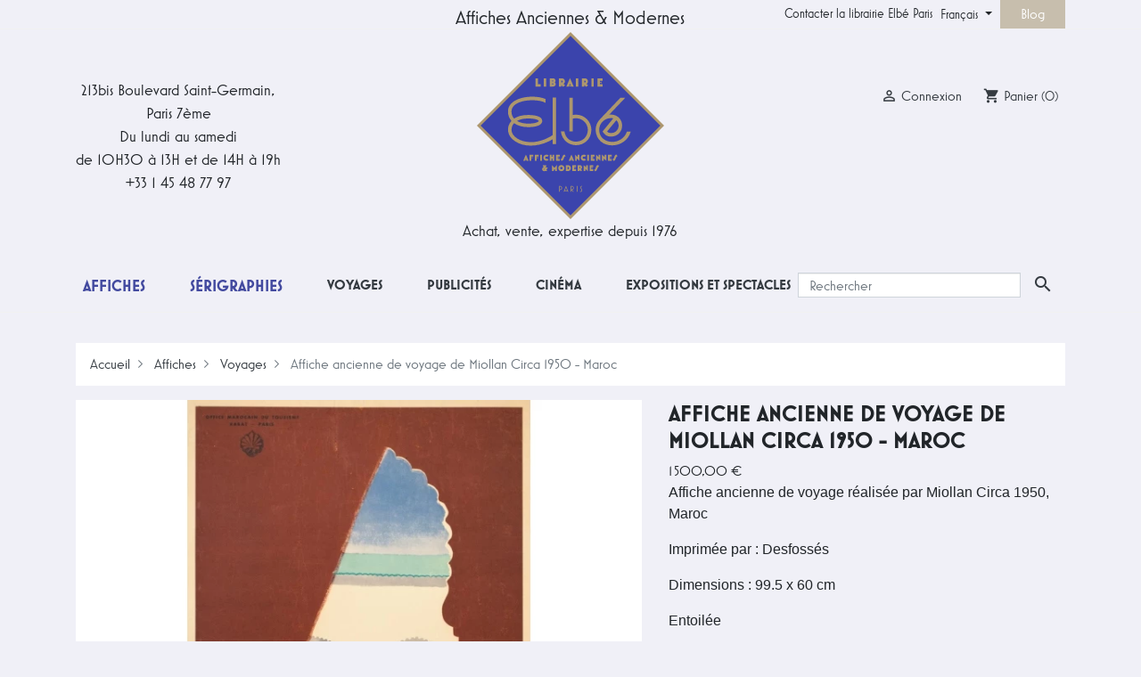

--- FILE ---
content_type: text/html; charset=utf-8
request_url: https://www.elbe.paris/fr/affiches-touristiques-anciennes/944-affiche-ancienne-voyage-miollan-circa-1950-maroc.html
body_size: 18419
content:
<!doctype html>
<html lang="fr">

  <head>
    
      
  <link rel="preconnect" href="//fonts.gstatic.com/" crossorigin>
<link rel="preconnect" href="//ajax.googleapis.com" crossorigin>
<link rel="preload" href="https://use.typekit.net/vdz3eaw.css" as="style">
<script type="ec52b53f21bbec11904728b7-text/javascript">
    WebFontConfig = {
        google: { families: [ 'Noto+Sans:400,700' ] }
    };
    (function() {
        var wf = document.createElement('script');
        wf.src = 'https://ajax.googleapis.com/ajax/libs/webfont/1/webfont.js';
        wf.type = 'text/javascript';
        wf.async = 'true';
        var s = document.getElementsByTagName('script')[0];
        s.parentNode.insertBefore(wf, s);
    })(); </script>
<link rel="stylesheet" href="https://use.typekit.net/vdz3eaw.css">


  <meta charset="utf-8">


  <meta http-equiv="x-ua-compatible" content="ie=edge">



  <link rel="canonical" href="https://www.elbe.paris/fr/affiches-touristiques-anciennes/944-affiche-ancienne-voyage-miollan-circa-1950-maroc.html">

  <title>Affiche ancienne de voyage de Miollan Circa 1950 - Maroc</title>
  <meta name="description" content="Affiche ancienne de voyage de Miollan, Circa 1950, Maroc. Entoilée, condition B+, dimensions 99.5 par 60 cm">
  <meta name="keywords" content="">
              <link rel="apple-touch-icon" sizes="180x180" href="https://www.elbe.paris/themes/elbe-paris/assets/img/favicons/apple-touch-icon.png">
    <link rel="icon" type="image/png" sizes="256x256" href="https://www.elbe.paris/themes/elbe-paris/assets/img/favicons/favicon-256x256.png">
    <link rel="icon" type="image/png" sizes="192x192" href="https://www.elbe.paris/themes/elbe-paris/assets/img/favicons/favicon-192x192.png">
    <link rel="icon" type="image/png" sizes="32x32" href="https://www.elbe.paris/themes/elbe-paris/assets/img/favicons/favicon-32x32.png">
    <link rel="icon" type="image/png" sizes="16x16" href="https://www.elbe.paris/themes/elbe-paris/assets/img/favicons/favicon-16x16.png">
    <meta name="msapplication-config" content="https://www.elbe.paris/themes/elbe-paris/assets/img/favicons/browserconfig.xml" />
    <link rel="manifest" href="https://www.elbe.paris/themes/elbe-paris/assets/img/favicons/site.webmanifest">
    <link rel="mask-icon" href="https://www.elbe.paris/themes/elbe-paris/assets/img/favicons/safari-pinned-tab.svg" color="#5bbad5">
    <meta name="msapplication-TileColor" content="#2d89ef">
    <meta name="theme-color" content="#ffffff">
        <link rel="canonical" href="https://www.elbe.paris/fr/affiches-touristiques-anciennes/944-affiche-ancienne-voyage-miollan-circa-1950-maroc.html">
      
                                                          <link rel="alternate" hreflang="fr" href="https://www.elbe.paris/fr/affiches-touristiques-anciennes/944-affiche-ancienne-voyage-miollan-circa-1950-maroc.html">
              <link rel="alternate" hreflang="fr-be" href="https://www.elbe.paris/fr/affiches-touristiques-anciennes/944-affiche-ancienne-voyage-miollan-circa-1950-maroc.html">
              <link rel="alternate" hreflang="fr-ca" href="https://www.elbe.paris/fr/affiches-touristiques-anciennes/944-affiche-ancienne-voyage-miollan-circa-1950-maroc.html">
                                    <link rel="alternate" hreflang="fr-fr" href="https://www.elbe.paris/fr/affiches-touristiques-anciennes/944-affiche-ancienne-voyage-miollan-circa-1950-maroc.html">
                                                                        <link rel="alternate" hreflang="en" href="https://www.elbe.paris/en/vintage-travel-posters/944-vintage-travel-poster-miollan-circa-1950-maroc.html">
              <link rel="alternate" hreflang="en-gb" href="https://www.elbe.paris/en/vintage-travel-posters/944-vintage-travel-poster-miollan-circa-1950-maroc.html">
              <link rel="alternate" hreflang="en-ca" href="https://www.elbe.paris/en/vintage-travel-posters/944-vintage-travel-poster-miollan-circa-1950-maroc.html">
                        <link rel="alternate" hreflang="en-us" href="https://www.elbe.paris/en/vintage-travel-posters/944-vintage-travel-poster-miollan-circa-1950-maroc.html">
                                      <link rel="alternate" hreflang="x-default" href="https://www.elbe.paris/en/vintage-travel-posters/944-vintage-travel-poster-miollan-circa-1950-maroc.html">
                                
                      
          
  
  
<meta property="og:title" content="Affiche ancienne de voyage de Miollan Circa 1950 - Maroc"/>
<meta property="og:description" content="Affiche ancienne de voyage de Miollan, Circa 1950, Maroc. Entoilée, condition B+, dimensions 99.5 par 60 cm"/>
<meta property="og:type" content="website"/>
<meta property="og:url" content="https://www.elbe.paris/fr/affiches-touristiques-anciennes/944-affiche-ancienne-voyage-miollan-circa-1950-maroc.html"/>
<meta property="og:site_name" content="Affiches Anciennes Originales Elbe Paris"/>

                        <meta property="og:image" content="https://www.elbe.paris/1959-large_default/affiche-ancienne-voyage-miollan-circa-1950-maroc.jpg"/>
                    <meta property="og:image" content="https://www.elbe.paris/1960-large_default/affiche-ancienne-voyage-miollan-circa-1950-maroc.jpg"/>
                    <meta property="og:image" content="https://www.elbe.paris/1961-large_default/affiche-ancienne-voyage-miollan-circa-1950-maroc.jpg"/>
                <meta property="product:retailer_item_id" content="944" />
<script type="application/ld+json">
{
    "@context" : "https://schema.org",
    "@type" : "Organization",
    "name" : "Affiches Anciennes Originales Elbe Paris",
    "url" : "https://www.elbe.paris/fr/",
    "logo" : {
        "@type":"ImageObject",
        "url":"https://www.elbe.paris/img/elbe-paris-logo-1587131058.jpg"
    }
}

</script>

<script type="application/ld+json">
{
    "@context":"https://schema.org",
    "@type":"WebPage",
    "isPartOf": {
        "@type":"WebSite",
        "url":  "https://www.elbe.paris/fr/",
        "name": "Affiches Anciennes Originales Elbe Paris"
    },
    "name": "Affiche ancienne de voyage de Miollan Circa 1950 - Maroc",
    "url":  "https://www.elbe.paris/fr/affiches-touristiques-anciennes/944-affiche-ancienne-voyage-miollan-circa-1950-maroc.html"
}


</script>
    <script type="application/ld+json">
    {
    "@context": "https://schema.org/",
    "@type": "Product",
    "name": "Affiche ancienne de voyage de Miollan Circa 1950 - Maroc",
    "description": "Affiche ancienne de voyage de Miollan, Circa 1950, Maroc. Entoilée, condition B+, dimensions 99.5 par 60 cm",
    "url": "https://www.elbe.paris/fr/affiches-touristiques-anciennes/944-affiche-ancienne-voyage-miollan-circa-1950-maroc.html",
        "category": "216",
    "productID": "944",
    "sku": "2006277",
        "image": "https://www.elbe.paris/1959-home_default/affiche-ancienne-voyage-miollan-circa-1950-maroc.jpg",
    	    "mpn": "2006277",
        
        "brand": {
        "@type": "Brand",
        "name": "Elbé Original Vintage Posters - Affiches Anciennes Originales"
    },
                      "offers": {
        "@type": "Offer",
        "url": "https://www.elbe.paris/fr/affiches-touristiques-anciennes/944-affiche-ancienne-voyage-miollan-circa-1950-maroc.html",
        "priceCurrency": "EUR",
        "name": "Affiche ancienne de voyage de Miollan Circa 1950 - Maroc",
        "price": "1500",
        "priceValidUntil": "2026-02-02",
                "image": ["https://www.elbe.paris/1959-large_default/affiche-ancienne-voyage-miollan-circa-1950-maroc.jpg","https://www.elbe.paris/1960-large_default/affiche-ancienne-voyage-miollan-circa-1950-maroc.jpg","https://www.elbe.paris/1961-large_default/affiche-ancienne-voyage-miollan-circa-1950-maroc.jpg"],
                        "sku": "2006277",
                        "availability":"https://schema.org/InStock",
        "seller": {
            "@type": "Organization",
            "name": "Affiches Anciennes Originales Elbe Paris"
        },
        "hasMerchantReturnPolicy": {
            "@type": "MerchantReturnPolicy",
            "url": "https://www.elbe.paris/en/content/9-terms-and-conditions",
            "returnPolicyCategory": "https://schema.org/MerchantReturnFiniteReturnWindow",
            "merchantReturnDays": 14,
            "returnMethod": "https://schema.org/ReturnByMail",
            "returnFees": "https://schema.org/ReturnFeesCustomerResponsibility",
            "applicableCountry": {
                "@type": "DefinedRegion",
                "name": "World"
            }
        },
        "shippingDetails": {
            "@type": "OfferShippingDetails",
            "shippingRate": {
                "@type": "MonetaryAmount",
                "value": "0",
                "currency": "EUR"
            },
            "shippingDestination": {
                "@type": "DefinedRegion",
                "name": "World"
            },
            "deliveryTime": {
                "@type": "ShippingDeliveryTime",
                "handlingTime": {
                    "@type": "QuantitativeValue",
                    "minValue": 1,
                    "maxValue": 2,
                    "unitCode": "d"
                },
                "transitTime": {
                    "@type": "QuantitativeValue",
                    "minValue": 1,
                    "maxValue": 5,
                    "unitCode": "d" 
                },
                "shippingMethod": "https://schema.org/ExpressDelivery"
            }
        }
    }
  
}


    </script>
<script type="application/ld+json">
    {
    "@context": "https://schema.org",
    "@type": "BreadcrumbList",
    "itemListElement": [
        {
    "@type": "ListItem",
    "position": 1,
    "name": "Accueil",
    "item": "https://www.elbe.paris/fr/"
    },        {
    "@type": "ListItem",
    "position": 2,
    "name": "Affiches",
    "item": "https://www.elbe.paris/fr/12-affiches-originales-anciennes"
    },        {
    "@type": "ListItem",
    "position": 3,
    "name": "Voyages",
    "item": "https://www.elbe.paris/fr/17-affiches-touristiques-anciennes"
    },        {
    "@type": "ListItem",
    "position": 4,
    "name": "Affiche ancienne de voyage de Miollan Circa 1950 - Maroc",
    "item": "https://www.elbe.paris/fr/affiches-touristiques-anciennes/944-affiche-ancienne-voyage-miollan-circa-1950-maroc.html"
    }    ]
    }
    </script>

  



  <meta name="viewport" content="width=device-width, initial-scale=1">



  <link rel="icon" type="image/vnd.microsoft.icon" href="https://www.elbe.paris/img/favicon.ico?1663416019">
  <link rel="shortcut icon" type="image/x-icon" href="https://www.elbe.paris/img/favicon.ico?1663416019">



    <link rel="preload" href="https://www.elbe.paris/themes/elbe-paris/assets/cache/theme-01b90e736.css" type="text/css" media="all">
  <link rel="stylesheet" href="https://www.elbe.paris/themes/elbe-paris/assets/cache/theme-01b90e736.css" type="text/css" media="all">



  

  <script type="ec52b53f21bbec11904728b7-text/javascript">
        var prestashop = {"cart":{"products":[],"totals":{"total":{"type":"total","label":"Total","amount":0,"value":"0,00\u00a0\u20ac"},"total_including_tax":{"type":"total","label":"Total TTC","amount":0,"value":"0,00\u00a0\u20ac"},"total_excluding_tax":{"type":"total","label":"Total HT :","amount":0,"value":"0,00\u00a0\u20ac"}},"subtotals":{"products":{"type":"products","label":"Sous-total","amount":0,"value":"0,00\u00a0\u20ac"},"discounts":null,"shipping":{"type":"shipping","label":"Livraison","amount":0,"value":""},"tax":null},"products_count":0,"summary_string":"0 articles","vouchers":{"allowed":0,"added":[]},"discounts":[],"minimalPurchase":0,"minimalPurchaseRequired":""},"currency":{"id":1,"name":"Euro","iso_code":"EUR","iso_code_num":"978","sign":"\u20ac"},"customer":{"lastname":null,"firstname":null,"email":null,"birthday":null,"newsletter":null,"newsletter_date_add":null,"optin":null,"website":null,"company":null,"siret":null,"ape":null,"is_logged":false,"gender":{"type":null,"name":null},"addresses":[]},"language":{"name":"Fran\u00e7ais (French)","iso_code":"fr","locale":"fr-FR","language_code":"fr-fr","is_rtl":"0","date_format_lite":"d\/m\/Y","date_format_full":"d\/m\/Y H:i:s","id":1},"page":{"title":"","canonical":"https:\/\/www.elbe.paris\/fr\/affiches-touristiques-anciennes\/944-affiche-ancienne-voyage-miollan-circa-1950-maroc.html","meta":{"title":"Affiche ancienne de voyage de Miollan Circa 1950 - Maroc","description":"Affiche ancienne de voyage de Miollan, Circa 1950, Maroc. Entoil\u00e9e, condition B+, dimensions 99.5 par 60 cm","keywords":"","robots":"index"},"page_name":"product","body_classes":{"lang-fr":true,"lang-rtl":false,"country-FR":true,"currency-EUR":true,"layout-full-width":true,"page-product":true,"tax-display-enabled":true,"product-id-944":true,"product-Affiche ancienne de voyage de Miollan Circa 1950 - Maroc":true,"product-id-category-17":true,"product-id-manufacturer-0":true,"product-id-supplier-0":true,"product-available-for-order":true},"admin_notifications":[]},"shop":{"name":"Affiches Anciennes Originales Elbe Paris","logo":"https:\/\/www.elbe.paris\/img\/elbe-paris-logo-1587131058.jpg","stores_icon":"https:\/\/www.elbe.paris\/img\/elbe-paris-logo_stores-1426344722.gif","favicon":"https:\/\/www.elbe.paris\/img\/favicon.ico"},"urls":{"base_url":"https:\/\/www.elbe.paris\/","current_url":"https:\/\/www.elbe.paris\/fr\/affiches-touristiques-anciennes\/944-affiche-ancienne-voyage-miollan-circa-1950-maroc.html","shop_domain_url":"https:\/\/www.elbe.paris","img_ps_url":"https:\/\/www.elbe.paris\/img\/","img_cat_url":"https:\/\/www.elbe.paris\/img\/c\/","img_lang_url":"https:\/\/www.elbe.paris\/img\/l\/","img_prod_url":"https:\/\/www.elbe.paris\/img\/p\/","img_manu_url":"https:\/\/www.elbe.paris\/img\/m\/","img_sup_url":"https:\/\/www.elbe.paris\/img\/su\/","img_ship_url":"https:\/\/www.elbe.paris\/img\/s\/","img_store_url":"https:\/\/www.elbe.paris\/img\/st\/","img_col_url":"https:\/\/www.elbe.paris\/img\/co\/","img_url":"https:\/\/www.elbe.paris\/themes\/elbe-paris\/assets\/img\/","css_url":"https:\/\/www.elbe.paris\/themes\/elbe-paris\/assets\/css\/","js_url":"https:\/\/www.elbe.paris\/themes\/elbe-paris\/assets\/js\/","pic_url":"https:\/\/www.elbe.paris\/upload\/","pages":{"address":"https:\/\/www.elbe.paris\/fr\/adresse","addresses":"https:\/\/www.elbe.paris\/fr\/adresses","authentication":"https:\/\/www.elbe.paris\/fr\/connexion","cart":"https:\/\/www.elbe.paris\/fr\/panier","category":"https:\/\/www.elbe.paris\/fr\/index.php?controller=category","cms":"https:\/\/www.elbe.paris\/fr\/index.php?controller=cms","contact":"https:\/\/www.elbe.paris\/fr\/nous-contacter","discount":"https:\/\/www.elbe.paris\/fr\/reduction","guest_tracking":"https:\/\/www.elbe.paris\/fr\/suivi-commande-invite","history":"https:\/\/www.elbe.paris\/fr\/historique-commandes","identity":"https:\/\/www.elbe.paris\/fr\/identite","index":"https:\/\/www.elbe.paris\/fr\/","my_account":"https:\/\/www.elbe.paris\/fr\/mon-compte","order_confirmation":"https:\/\/www.elbe.paris\/fr\/confirmation-commande","order_detail":"https:\/\/www.elbe.paris\/fr\/index.php?controller=order-detail","order_follow":"https:\/\/www.elbe.paris\/fr\/suivi-commande","order":"https:\/\/www.elbe.paris\/fr\/commande","order_return":"https:\/\/www.elbe.paris\/fr\/index.php?controller=order-return","order_slip":"https:\/\/www.elbe.paris\/fr\/avoirs","pagenotfound":"https:\/\/www.elbe.paris\/fr\/page-introuvable","password":"https:\/\/www.elbe.paris\/fr\/recuperation-mot-de-passe","pdf_invoice":"https:\/\/www.elbe.paris\/fr\/index.php?controller=pdf-invoice","pdf_order_return":"https:\/\/www.elbe.paris\/fr\/index.php?controller=pdf-order-return","pdf_order_slip":"https:\/\/www.elbe.paris\/fr\/index.php?controller=pdf-order-slip","prices_drop":"https:\/\/www.elbe.paris\/fr\/promotions","product":"https:\/\/www.elbe.paris\/fr\/index.php?controller=product","search":"https:\/\/www.elbe.paris\/fr\/rechercher-une-affiche-originale","sitemap":"https:\/\/www.elbe.paris\/fr\/plan-site","stores":"https:\/\/www.elbe.paris\/fr\/magasins-elbe-paris-affiches-anciennes-originales","supplier":"https:\/\/www.elbe.paris\/fr\/fournisseur","register":"https:\/\/www.elbe.paris\/fr\/connexion?create_account=1","order_login":"https:\/\/www.elbe.paris\/fr\/commande?login=1"},"alternative_langs":{"fr-fr":"https:\/\/www.elbe.paris\/fr\/affiches-touristiques-anciennes\/944-affiche-ancienne-voyage-miollan-circa-1950-maroc.html","en-us":"https:\/\/www.elbe.paris\/en\/vintage-travel-posters\/944-vintage-travel-poster-miollan-circa-1950-maroc.html"},"theme_assets":"\/themes\/elbe-paris\/assets\/","actions":{"logout":"https:\/\/www.elbe.paris\/fr\/?mylogout="},"no_picture_image":{"bySize":{"small_default":{"url":"https:\/\/www.elbe.paris\/img\/p\/fr-default-small_default.jpg","width":98,"height":98},"cart_default":{"url":"https:\/\/www.elbe.paris\/img\/p\/fr-default-cart_default.jpg","width":125,"height":125},"pdt_180":{"url":"https:\/\/www.elbe.paris\/img\/p\/fr-default-pdt_180.jpg","width":180,"height":180},"pdt_300":{"url":"https:\/\/www.elbe.paris\/img\/p\/fr-default-pdt_300.jpg","width":300,"height":300},"pdt_360":{"url":"https:\/\/www.elbe.paris\/img\/p\/fr-default-pdt_360.jpg","width":360,"height":360},"home_default":{"url":"https:\/\/www.elbe.paris\/img\/p\/fr-default-home_default.jpg","width":390,"height":390},"medium_default":{"url":"https:\/\/www.elbe.paris\/img\/p\/fr-default-medium_default.jpg","width":680,"height":680},"pdt_540":{"url":"https:\/\/www.elbe.paris\/img\/p\/fr-default-pdt_540.jpg","width":680,"height":680},"large_default":{"url":"https:\/\/www.elbe.paris\/img\/p\/fr-default-large_default.jpg","width":800,"height":800}},"small":{"url":"https:\/\/www.elbe.paris\/img\/p\/fr-default-small_default.jpg","width":98,"height":98},"medium":{"url":"https:\/\/www.elbe.paris\/img\/p\/fr-default-pdt_360.jpg","width":360,"height":360},"large":{"url":"https:\/\/www.elbe.paris\/img\/p\/fr-default-large_default.jpg","width":800,"height":800},"legend":""}},"configuration":{"display_taxes_label":true,"display_prices_tax_incl":true,"is_catalog":false,"show_prices":true,"opt_in":{"partner":false},"quantity_discount":{"type":"discount","label":"Remise sur prix unitaire"},"voucher_enabled":0,"return_enabled":0},"field_required":[],"breadcrumb":{"links":[{"title":"Accueil","url":"https:\/\/www.elbe.paris\/fr\/"},{"title":"Affiches","url":"https:\/\/www.elbe.paris\/fr\/12-affiches-originales-anciennes"},{"title":"Voyages","url":"https:\/\/www.elbe.paris\/fr\/17-affiches-touristiques-anciennes"},{"title":"Affiche ancienne de voyage de Miollan Circa 1950 - Maroc","url":"https:\/\/www.elbe.paris\/fr\/affiches-touristiques-anciennes\/944-affiche-ancienne-voyage-miollan-circa-1950-maroc.html"}],"count":4},"link":{"protocol_link":"https:\/\/","protocol_content":"https:\/\/"},"time":1768760587,"static_token":"64ccdb05dab315a5b41d33e24f3a42e7","token":"a9421ca23bcd2ba6a38115070251a2e7","debug":false};
        var psemailsubscription_subscription = "https:\/\/www.elbe.paris\/fr\/module\/ps_emailsubscription\/subscription";
        var psr_icon_color = "#AB9972";
      </script>



  
<script type="ec52b53f21bbec11904728b7-text/javascript">
	var ets_ct7_recaptcha_enabled = 0;
	</script>
<script type="ec52b53f21bbec11904728b7-text/javascript">

var url_basic_ets ='https://www.elbe.paris/';
var link_contact_ets ='https://www.elbe.paris/fr/module/ets_contactform7/contact';

</script>




<!-- MailChimp Code -->
<script id="mcjs" type="ec52b53f21bbec11904728b7-text/javascript">!function(c,h,i,m,p){m=c.createElement(h),p=c.getElementsByTagName(h)[0],m.async=1,m.src=i,p.parentNode.insertBefore(m,p)}(document,"script","https://chimpstatic.com/mcjs-connected/js/users/1fc8c0059c223ff7dbc44bf2d/0554031fc8916be09b17e5a0b.js");</script>
<!-- End MailChimp Code -->

    
  </head>

  <body id="product" class="lang-fr country-fr currency-eur layout-full-width page-product tax-display-enabled product-id-944 product-affiche-ancienne-de-voyage-de-miollan-circa-1950-maroc product-id-category-17 product-id-manufacturer-0 product-id-supplier-0 product-available-for-order">

    
      
    

    <main>
      
              

      <header id="header" class="l-header">
        
          

  <nav class="header-nav">
    <div class="container header__container">
      <div class="row visible--desktop displayNav1">
        <div class="col-md-8">
              
        </div>
        <div class="col-md-4 displayNav2 right-nav">
                    <div class="top-links-elbe">
        <ul class="collapse show elbe-font" data-collapse-hide-mobile>
                      <li>
              <a
                  id="link-cms-page-10-5"
                  class="cms-page-link"
                  href="https://www.elbe.paris/fr/content/10-contacter-la-librairie-elbe-paris"
                  title="Contacter la librairie Elbé Paris"
                                    rel="nofollow"
              >
                Contacter la librairie Elbé Paris
              </a>
            </li>
                  </ul>
      </div>
    <div id="_desktop_language_selector">
  <div class="language-selector-wrapper">
    <span id="language-selector-label" class="d-inline-block d-md-none">Langue :</span>
    <div class="language-selector dropdown js-dropdown elbe-font">
      <button data-toggle="dropdown" class="btn btn-sm dropdown-toggle" aria-haspopup="true" aria-expanded="false" aria-label="Sélecteur de langue">
          Français
      </button>
      <div class="dropdown-menu" aria-labelledby="language-selector-label">
                                      <a 
                href="https://www.elbe.paris/fr/affiches-touristiques-anciennes/944-affiche-ancienne-voyage-miollan-circa-1950-maroc.html" class="dropdown-item  active" data-iso-code="fr">Français</a>
                            <a 
                href="https://www.elbe.paris/en/vintage-travel-posters/944-vintage-travel-poster-miollan-circa-1950-maroc.html" class="dropdown-item " data-iso-code="en">English</a>
                            </div>
    </div>
  </div>
</div>
<!-- Blog -->
<div class="blog-displaynav2-link-cont">
	<div>
		<a title="Blog" href="https://www.elbe.paris/fr/blog" class="elbe-font blog-displaynav2-link">
			Blog
		</a>
	</div>
</div>
<!-- /Blog -->
                                </div>
      </div>
      <div class="visible--mobile header--mobile no-gutters">
        <div class="col-3 left-nav">
          <button id="menu-icon" class="btn" data-toggle="modal" data-target="#mobile_top_menu_wrapper">
            <i class="material-icons d-inline">&#xE5D2;</i>
          </button>
        </div>
        <div class="col-6">
          <div class="top-logo" id="_mobile_logo"></div>
        </div>
        <div class="col-3 mobile-user right-nav">
          <div>
                                  </div>
          <div id="_mobile_user_info"></div>
          <div id="_mobile_cart" class="mobile-cart"></div>
        </div>

      </div>
    </div>
  </nav>



  <div class="header-top">
    <div class="container">
      <div class="row align-items-center">
        <div class="col-md-4 visible--desktop LHelbe elbe-font">
          <div class="elbeAddress">
            <span>213bis Boulevard Saint-Germain,</span>
            <span>Paris 7ème</span>
            <span>Du lundi au samedi</span>
            <span>de 10H30 à 13H et de 14H à 19h</span>
            <span>+33 1 45 48 77 97</span>
          </div>
        </div>
        <div class="col-md-4 visible--desktop nfyes" id="_desktop_logo">
          <div class="elbe-activity1 elbe-font">
            Affiches Anciennes & Modernes
          </div>
          <a class="elbe-Dhome-logo"href="https://www.elbe.paris/fr/" title="Original vintage posters">
            <img class="logo img-fluid hlogo" src="https://www.elbe.paris/themes/elbe-paris/assets/img/elbe-paris-logo.svg" alt="Affiches Anciennes Originales Elbe Paris">
          </a>
          <div class="elbe-activity2 elbe-font">
            Achat, vente, expertise depuis 1976
          </div>
        </div>
        <div class="col-md-4 visible--desktop RHelbe elbe-font">
          <div id="_desktop_user_info" class="ml-4">
  <div class="user-info elbe-font">
          <a
        href="https://www.elbe.paris/fr/mon-compte"
        class=""
        title="Identifiez-vous"
        rel="nofollow"
      >
      <span><i class="material-icons">&#xE7FF;</i></span>
        <span class="visible--desktop">Connexion</span>
      </a>
      </div>
</div>
<div id="_desktop_cart" class="ml-3">
  <div class="blockcart cart-preview inactive" data-refresh-url="//www.elbe.paris/fr/module/ps_shoppingcart/ajax">
    <div class="shopping-cart elbe-font">
              <span><i class="material-icons blockcart__icon">shopping_cart</i></span>
        <span class="visible--desktop blockcart__label">Panier</span>
        <span class="cart-products-count small blockcart__count">(0)</span>
          </div>
  </div>
</div>

        </div>
        <div class="col-md-12 col-sm-12 displayTop elbe-font">
            

<div class="menu d-none d-md-block" id="_desktop_top_menu">
  
      <ul class="menu-top h-100" id="top-menu" role="navigation" data-depth="0">
                                
        <li class="h-100 menu__item--0 category menu__item menu__item--top"
          id="category-12" aria-haspopup="true" aria-expanded="false"
          aria-owns="top_sub_menu_44286" aria-controls="top_sub_menu_44286">
          
                    <div class="menu__item-header">
                      <a
              class="elbe-font d-md-flex w-100 h-100 menu__item-link--top menu__item-link--hassubmenu"
              href="https://www.elbe.paris/fr/12-affiches-anciennes-originales" data-depth="0"
                            title="
Affiches anciennes originales, lavées et entoilées : grands classiques du cinéma français et étranger, affiches anciennes de..."
            >
              <span class="align-self-center">Affiches</span>
            </a>
                                                    </li>
                                
        <li class="h-100 menu__item--0 category menu__item menu__item--top"
          id="category-14" aria-haspopup="true" aria-expanded="false"
          aria-owns="top_sub_menu_27998" aria-controls="top_sub_menu_27998">
          
                    <div class="menu__item-header">
                      <a
              class="elbe-font d-md-flex w-100 h-100 menu__item-link--top menu__item-link--hassubmenu"
              href="https://www.elbe.paris/fr/14-serigraphies-originales-achat-vente" data-depth="0"
                            title="
Sérigraphies originales et contemporaines de cinéma, de concert, d&#039;événements illustrés par des illustrateurs ou artistes..."
            >
              <span class="align-self-center">Sérigraphies</span>
            </a>
                                                            <span class="visible--mobile">
                <span data-target="#top_sub_menu_29491" data-toggle="collapse"
                      class="d-block navbar-toggler icon-collapse">
                  <i class="material-icons menu__collapseicon">&#xE313;</i>
                </span>
              </span>
          </div>
                                          <div class="menu-sub clearfix collapse show" data-collapse-hide-mobile
                 id="top_sub_menu_29491" role="group" aria-labelledby="category-14"
                 aria-expanded="false" aria-hidden="true">
              <div class="menu-sub__content container">
                
      <ul  class="menu-sub__list menu-sub__list--1" data-depth="1">
                                
        <li class="h-100 menu__item--1 category menu__item menu__item--sub"
          id="category-75" aria-haspopup="true" aria-expanded="false"
          aria-owns="top_sub_menu_44365" aria-controls="top_sub_menu_44365">
          
                    <div class="menu__item-header">
                      <a
              class="elbe-font d-md-flex w-100 h-100 menu__item-link--sub menu__item-link--1 menu__item-link--hassubmenu"
              href="https://www.elbe.paris/fr/75-cinema-serigraphies" data-depth="1"
                            title="
Collection des sérigraphies de cinéma"
            >
              <span class="align-self-center">Cinema</span>
            </a>
                                                            <span class="visible--mobile">
                <span data-target="#top_sub_menu_22305" data-toggle="collapse"
                      class="d-block navbar-toggler icon-collapse">
                  <i class="material-icons menu__collapseicon">&#xE313;</i>
                </span>
              </span>
          </div>
                                          <div class="clearfix collapse show" data-collapse-hide-mobile
                 id="top_sub_menu_22305" role="group" aria-labelledby="category-75"
                 aria-expanded="false" aria-hidden="true">
              <div>
                
  
              </div>
            </div>
                  </li>
          </ul>
  
              </div>
            </div>
                  </li>
                                
        <li class="h-100 menu__item--0 category menu__item menu__item--top"
          id="category-17" aria-haspopup="true" aria-expanded="false"
          aria-owns="top_sub_menu_15114" aria-controls="top_sub_menu_15114">
          
                    <div class="menu__item-header">
                      <a
              class="elbe-font d-md-flex w-100 h-100 menu__item-link--top menu__item-link--hassubmenu"
              href="https://www.elbe.paris/fr/17-affiches-touristiques-anciennes" data-depth="0"
                            title="
Affiches anciennes et originales de tourisme, de voyages de 1880 à 1960, de régionalisme ferroviaire, des premières lignes..."
            >
              <span class="align-self-center">Voyages</span>
            </a>
                                                            <span class="visible--mobile">
                <span data-target="#top_sub_menu_76297" data-toggle="collapse"
                      class="d-block navbar-toggler icon-collapse">
                  <i class="material-icons menu__collapseicon">&#xE313;</i>
                </span>
              </span>
          </div>
                                          <div class="menu-sub clearfix collapse show" data-collapse-hide-mobile
                 id="top_sub_menu_76297" role="group" aria-labelledby="category-17"
                 aria-expanded="false" aria-hidden="true">
              <div class="menu-sub__content container">
                
      <ul  class="menu-sub__list menu-sub__list--1" data-depth="1">
              
        <li class="h-100 menu__item--1 category menu__item menu__item--sub"
          id="category-62" >
          
                      <a
              class="elbe-font d-md-flex w-100 h-100 menu__item-link--sub menu__item-link--1 menu__item-link--nosubmenu"
              href="https://www.elbe.paris/fr/62-affiches-anciennes-france" data-depth="1"
                            title="
Une grande sélection d&#039;affiches anciennes de France, vous y trouverez des affiches représentant différentes régions de France :..."
            >
              <span class="align-self-center">France</span>
            </a>
                                                    </li>
                                
        <li class="h-100 menu__item--1 category menu__item menu__item--sub"
          id="category-23" aria-haspopup="true" aria-expanded="false"
          aria-owns="top_sub_menu_21686" aria-controls="top_sub_menu_21686">
          
                    <div class="menu__item-header">
                      <a
              class="elbe-font d-md-flex w-100 h-100 menu__item-link--sub menu__item-link--1 menu__item-link--hassubmenu"
              href="https://www.elbe.paris/fr/23-affiches-originales-compagnies-aeriennes" data-depth="1"
                            title="
Les affiches anciennes originales dites de l’air regroupent aussi bien celles des compagnies aériennes que celles du recrutement..."
            >
              <span class="align-self-center">Air</span>
            </a>
                                                            <span class="visible--mobile">
                <span data-target="#top_sub_menu_62782" data-toggle="collapse"
                      class="d-block navbar-toggler icon-collapse">
                  <i class="material-icons menu__collapseicon">&#xE313;</i>
                </span>
              </span>
          </div>
                                          <div class="clearfix collapse show" data-collapse-hide-mobile
                 id="top_sub_menu_62782" role="group" aria-labelledby="category-23"
                 aria-expanded="false" aria-hidden="true">
              <div>
                
  
              </div>
            </div>
                  </li>
              
        <li class="h-100 menu__item--1 category menu__item menu__item--sub"
          id="category-25" >
          
                      <a
              class="elbe-font d-md-flex w-100 h-100 menu__item-link--sub menu__item-link--1 menu__item-link--nosubmenu"
              href="https://www.elbe.paris/fr/25-compagnies-navigation-affiches-originales-anciennes" data-depth="1"
                            title="
Les affiches anciennes originales dites de Navigation rassemblent pour l’essentiel le thème des croisières, des grandes..."
            >
              <span class="align-self-center">Navigation</span>
            </a>
                                                    </li>
              
        <li class="h-100 menu__item--1 category menu__item menu__item--sub"
          id="category-24" >
          
                      <a
              class="elbe-font d-md-flex w-100 h-100 menu__item-link--sub menu__item-link--1 menu__item-link--nosubmenu"
              href="https://www.elbe.paris/fr/24-rail-chemin-fer-affiches-originales-anciennes" data-depth="1"
                            title="
Les affiches anciennes ferroviaires ont été les plus nombreuses. Des premières lignes de chemin de fer au gigantesque réseau..."
            >
              <span class="align-self-center">Rail</span>
            </a>
                                                    </li>
          </ul>
  
              </div>
            </div>
                  </li>
                                
        <li class="h-100 menu__item--0 category menu__item menu__item--top"
          id="category-19" aria-haspopup="true" aria-expanded="false"
          aria-owns="top_sub_menu_42080" aria-controls="top_sub_menu_42080">
          
                    <div class="menu__item-header">
                      <a
              class="elbe-font d-md-flex w-100 h-100 menu__item-link--top menu__item-link--hassubmenu"
              href="https://www.elbe.paris/fr/19-affiches-publicitaires-vintage" data-depth="0"
                            title="
Les affiches anciennes dites de publicité regroupent toutes celles des produits et services. Les affiches publicitaires les plus..."
            >
              <span class="align-self-center">Publicités</span>
            </a>
                                                            <span class="visible--mobile">
                <span data-target="#top_sub_menu_39555" data-toggle="collapse"
                      class="d-block navbar-toggler icon-collapse">
                  <i class="material-icons menu__collapseicon">&#xE313;</i>
                </span>
              </span>
          </div>
                                          <div class="menu-sub clearfix collapse show" data-collapse-hide-mobile
                 id="top_sub_menu_39555" role="group" aria-labelledby="category-19"
                 aria-expanded="false" aria-hidden="true">
              <div class="menu-sub__content container">
                
      <ul  class="menu-sub__list menu-sub__list--1" data-depth="1">
              
        <li class="h-100 menu__item--1 category menu__item menu__item--sub"
          id="category-37" >
          
                      <a
              class="elbe-font d-md-flex w-100 h-100 menu__item-link--sub menu__item-link--1 menu__item-link--nosubmenu"
              href="https://www.elbe.paris/fr/37-armees-et-recrutement-affiches-originales" data-depth="1"
                            title="
Affiches originales de recrutement dans l&#039;armée ou de guerre : Engagez-vous dans la Marine, Emprunt de la Libération. Affiches de..."
            >
              <span class="align-self-center">Armées</span>
            </a>
                                                    </li>
              
        <li class="h-100 menu__item--1 category menu__item menu__item--sub"
          id="category-35" >
          
                      <a
              class="elbe-font d-md-flex w-100 h-100 menu__item-link--sub menu__item-link--1 menu__item-link--nosubmenu"
              href="https://www.elbe.paris/fr/35-art-de-vivre-affiches-originales" data-depth="1"
                            title="
Affiches originales sur l’art de vivre français : Cachou Lajaunie, boissons, tabac, marques de vêtements et chaussures, postes de..."
            >
              <span class="align-self-center">Art de vivre</span>
            </a>
                                                    </li>
              
        <li class="h-100 menu__item--1 category menu__item menu__item--sub"
          id="category-57" >
          
                      <a
              class="elbe-font d-md-flex w-100 h-100 menu__item-link--sub menu__item-link--1 menu__item-link--nosubmenu"
              href="https://www.elbe.paris/fr/57-mode-affiches-originales-anciennes" data-depth="1"
                            title="
Affiches originales de Mode : série « Karlywood » (Karl Lagerfeld) signée Tiffany Cooper et limitée à 50 exemplaires ; publicités..."
            >
              <span class="align-self-center">Mode</span>
            </a>
                                                    </li>
              
        <li class="h-100 menu__item--1 category menu__item menu__item--sub"
          id="category-36" >
          
                      <a
              class="elbe-font d-md-flex w-100 h-100 menu__item-link--sub menu__item-link--1 menu__item-link--nosubmenu"
              href="https://www.elbe.paris/fr/36-sports-affiches-originales" data-depth="1"
                            title="
Affiches originales de publicité pour le sport : Roland Garros, Coupe Davis, Coupe du monde de football, Coupe de France de ski et..."
            >
              <span class="align-self-center">Sports</span>
            </a>
                                                    </li>
              
        <li class="h-100 menu__item--1 category menu__item menu__item--sub"
          id="category-38" >
          
                      <a
              class="elbe-font d-md-flex w-100 h-100 menu__item-link--sub menu__item-link--1 menu__item-link--nosubmenu"
              href="https://www.elbe.paris/fr/38-vehicules-affiches-originales-cycles-automobiles" data-depth="1"
                            title="
Affiches originales de publicité pour cycles et automobiles : pneu Michelin (1912), bicyclette Diamant (1905), automobile Peugeot,..."
            >
              <span class="align-self-center">Véhicules</span>
            </a>
                                                    </li>
              
        <li class="h-100 menu__item--1 category menu__item menu__item--sub"
          id="category-78" >
          
                      <a
              class="elbe-font d-md-flex w-100 h-100 menu__item-link--sub menu__item-link--1 menu__item-link--nosubmenu"
              href="https://www.elbe.paris/fr/78-produits-affiches-anciennes-publicitaires" data-depth="1"
                            title="
Affiches originales de publicité pour de produits de la vie courante..."
            >
              <span class="align-self-center">Produits</span>
            </a>
                                                    </li>
          </ul>
  
              </div>
            </div>
                  </li>
                                
        <li class="h-100 menu__item--0 category menu__item menu__item--top"
          id="category-20" aria-haspopup="true" aria-expanded="false"
          aria-owns="top_sub_menu_54586" aria-controls="top_sub_menu_54586">
          
                    <div class="menu__item-header">
                      <a
              class="elbe-font d-md-flex w-100 h-100 menu__item-link--top menu__item-link--hassubmenu"
              href="https://www.elbe.paris/fr/20-affiches-cinema-vintage" data-depth="0"
                            title="
Affiches anciennes originales de cinéma qui vous sont proposées en deux catégories : les affiches anciennes de grands classiques..."
            >
              <span class="align-self-center">Cinéma</span>
            </a>
                                                            <span class="visible--mobile">
                <span data-target="#top_sub_menu_26285" data-toggle="collapse"
                      class="d-block navbar-toggler icon-collapse">
                  <i class="material-icons menu__collapseicon">&#xE313;</i>
                </span>
              </span>
          </div>
                                          <div class="menu-sub clearfix collapse show" data-collapse-hide-mobile
                 id="top_sub_menu_26285" role="group" aria-labelledby="category-20"
                 aria-expanded="false" aria-hidden="true">
              <div class="menu-sub__content container">
                
      <ul  class="menu-sub__list menu-sub__list--1" data-depth="1">
              
        <li class="h-100 menu__item--1 category menu__item menu__item--sub"
          id="category-40" >
          
                      <a
              class="elbe-font d-md-flex w-100 h-100 menu__item-link--sub menu__item-link--1 menu__item-link--nosubmenu"
              href="https://www.elbe.paris/fr/40-affiches-originales-films-etrangers-achat" data-depth="1"
                            title="
Affiches originales de films étrangers, grands classiques : &quot;Taxi Driver&quot;, &quot;Scarface&quot;, James Bond, Walt Disney, &quot;Autant en emporte..."
            >
              <span class="align-self-center">Grands classiques étrangers</span>
            </a>
                                                    </li>
              
        <li class="h-100 menu__item--1 category menu__item menu__item--sub"
          id="category-39" >
          
                      <a
              class="elbe-font d-md-flex w-100 h-100 menu__item-link--sub menu__item-link--1 menu__item-link--nosubmenu"
              href="https://www.elbe.paris/fr/39-affiches-originales-films-francais" data-depth="1"
                            title="
Affiches originales de films français avec Brigitte Bardot, Alain Delon, Jean-Paul Belmondo, Jeanne Moreau, Louis de Funès......"
            >
              <span class="align-self-center">Grands classiques français</span>
            </a>
                                                    </li>
          </ul>
  
              </div>
            </div>
                  </li>
                                
        <li class="h-100 menu__item--0 category menu__item menu__item--top"
          id="category-51" aria-haspopup="true" aria-expanded="false"
          aria-owns="top_sub_menu_24313" aria-controls="top_sub_menu_24313">
          
                    <div class="menu__item-header">
                      <a
              class="elbe-font d-md-flex w-100 h-100 menu__item-link--top menu__item-link--hassubmenu"
              href="https://www.elbe.paris/fr/51-affiche-expositions-et-spectacles" data-depth="0"
                            title="
Affiches originales d’expositions et de spectacles : expositions universelles ou nationales, expositions hippiques, pièces de..."
            >
              <span class="align-self-center">Expositions et spectacles</span>
            </a>
                                                            <span class="visible--mobile">
                <span data-target="#top_sub_menu_15424" data-toggle="collapse"
                      class="d-block navbar-toggler icon-collapse">
                  <i class="material-icons menu__collapseicon">&#xE313;</i>
                </span>
              </span>
          </div>
                                          <div class="menu-sub clearfix collapse show" data-collapse-hide-mobile
                 id="top_sub_menu_15424" role="group" aria-labelledby="category-51"
                 aria-expanded="false" aria-hidden="true">
              <div class="menu-sub__content container">
                
      <ul  class="menu-sub__list menu-sub__list--1" data-depth="1">
              
        <li class="h-100 menu__item--1 category menu__item menu__item--sub"
          id="category-72" >
          
                      <a
              class="elbe-font d-md-flex w-100 h-100 menu__item-link--sub menu__item-link--1 menu__item-link--nosubmenu"
              href="https://www.elbe.paris/fr/72-affiches-anciennes-expositions-achat-vente" data-depth="1"
                            title="
Affiches anciennes d’expositions types universelles, coloniales et les foires comme celle de Paris. Il peut aussi s’agir..."
            >
              <span class="align-self-center">Expositions</span>
            </a>
                                                    </li>
              
        <li class="h-100 menu__item--1 category menu__item menu__item--sub"
          id="category-73" >
          
                      <a
              class="elbe-font d-md-flex w-100 h-100 menu__item-link--sub menu__item-link--1 menu__item-link--nosubmenu"
              href="https://www.elbe.paris/fr/73-affiches-anciennes-spectacles-achat-vente" data-depth="1"
                            title="
Affiches anciennes et originales de spectacles relatives au Cabaret, au théâtre, aux concerts, au cirque ou à la prestidigitation"
            >
              <span class="align-self-center">Spectacles</span>
            </a>
                                                    </li>
              
        <li class="h-100 menu__item--1 category menu__item menu__item--sub"
          id="category-74" >
          
                      <a
              class="elbe-font d-md-flex w-100 h-100 menu__item-link--sub menu__item-link--1 menu__item-link--nosubmenu"
              href="https://www.elbe.paris/fr/74-peintures-affiches-anciennes" data-depth="1"
                            title="
Expositions des grands noms de la peinture, affiches type Mourlot des années 1940 à la fin des années 1960 : Picasso, Matisse,..."
            >
              <span class="align-self-center">Peintures</span>
            </a>
                                                    </li>
          </ul>
  
              </div>
            </div>
                  </li>
              
        <li class="h-100 menu__item--0 cms-page menu__item menu__item--top"
          id="cms-page-10" >
          
                      <a
              class="elbe-font d-md-flex w-100 h-100 menu__item-link--top menu__item-link--nosubmenu"
              href="https://www.elbe.paris/fr/content/10-contacter-la-librairie-elbe-paris" data-depth="0"
                            title=""
            >
              <span class="align-self-center">Contacter la librairie Elbé Paris</span>
            </a>
                                                    </li>
          </ul>
  
</div>
  <!-- Block search module TOP -->
<div class="search-widget align-self-center py-3" data-search-widget data-search-controller-url="//www.elbe.paris/fr/rechercher-une-affiche-originale">
	<form method="get" action="//www.elbe.paris/fr/rechercher-une-affiche-originale">
		<input type="hidden" name="controller" value="search">
		<div class="input-group">
			<input class="form-control" type="text" name="s" value="" placeholder="Rechercher" aria-label="Rechercher">
			<button type="submit" class="btn btn-link">
				<i class="material-icons search">&#xE8B6;</i>
				<span class="d-none">Rechercher</span>
			</button>
		</div>
	</form>
</div>
<!-- /Block search module TOP -->
 
<!-- Module Presta Blog -->

<div id="prestablog_displayslider">


</div>

<!-- Module Presta Blog -->

        </div>
      </div>
    </div>
  </div>
  <div class="visible--desktop fnope elbe-smenu" data-toggle="elbe-fixed-onscroll">
    <div class="container">
      <div class="col-md-12 col-sm-12 displayTop elbe-font">
        <div class="logo-elbe-smenu">
          <a class="elbe-Dhome-logo"href="https://www.elbe.paris/fr/">
            <img class="logo img-fluid" src="https://www.elbe.paris/themes/elbe-paris/assets/img/elbe-paris-logo.svg" alt="Affiches Anciennes Originales Elbe Paris">
          </a>
        </div>
          

<div class="menu d-none d-md-block" id="_desktop_top_menu">
  
      <ul class="menu-top h-100" id="top-menu" role="navigation" data-depth="0">
                                
        <li class="h-100 menu__item--0 category menu__item menu__item--top"
          id="category-12" aria-haspopup="true" aria-expanded="false"
          aria-owns="top_sub_menu_22615" aria-controls="top_sub_menu_22615">
          
                    <div class="menu__item-header">
                      <a
              class="elbe-font d-md-flex w-100 h-100 menu__item-link--top menu__item-link--hassubmenu"
              href="https://www.elbe.paris/fr/12-affiches-anciennes-originales" data-depth="0"
                            title="
Affiches anciennes originales, lavées et entoilées : grands classiques du cinéma français et étranger, affiches anciennes de..."
            >
              <span class="align-self-center">Affiches</span>
            </a>
                                                    </li>
                                
        <li class="h-100 menu__item--0 category menu__item menu__item--top"
          id="category-14" aria-haspopup="true" aria-expanded="false"
          aria-owns="top_sub_menu_30203" aria-controls="top_sub_menu_30203">
          
                    <div class="menu__item-header">
                      <a
              class="elbe-font d-md-flex w-100 h-100 menu__item-link--top menu__item-link--hassubmenu"
              href="https://www.elbe.paris/fr/14-serigraphies-originales-achat-vente" data-depth="0"
                            title="
Sérigraphies originales et contemporaines de cinéma, de concert, d&#039;événements illustrés par des illustrateurs ou artistes..."
            >
              <span class="align-self-center">Sérigraphies</span>
            </a>
                                                            <span class="visible--mobile">
                <span data-target="#top_sub_menu_11906" data-toggle="collapse"
                      class="d-block navbar-toggler icon-collapse">
                  <i class="material-icons menu__collapseicon">&#xE313;</i>
                </span>
              </span>
          </div>
                                          <div class="menu-sub clearfix collapse show" data-collapse-hide-mobile
                 id="top_sub_menu_11906" role="group" aria-labelledby="category-14"
                 aria-expanded="false" aria-hidden="true">
              <div class="menu-sub__content container">
                
      <ul  class="menu-sub__list menu-sub__list--1" data-depth="1">
                                
        <li class="h-100 menu__item--1 category menu__item menu__item--sub"
          id="category-75" aria-haspopup="true" aria-expanded="false"
          aria-owns="top_sub_menu_76612" aria-controls="top_sub_menu_76612">
          
                    <div class="menu__item-header">
                      <a
              class="elbe-font d-md-flex w-100 h-100 menu__item-link--sub menu__item-link--1 menu__item-link--hassubmenu"
              href="https://www.elbe.paris/fr/75-cinema-serigraphies" data-depth="1"
                            title="
Collection des sérigraphies de cinéma"
            >
              <span class="align-self-center">Cinema</span>
            </a>
                                                            <span class="visible--mobile">
                <span data-target="#top_sub_menu_14978" data-toggle="collapse"
                      class="d-block navbar-toggler icon-collapse">
                  <i class="material-icons menu__collapseicon">&#xE313;</i>
                </span>
              </span>
          </div>
                                          <div class="clearfix collapse show" data-collapse-hide-mobile
                 id="top_sub_menu_14978" role="group" aria-labelledby="category-75"
                 aria-expanded="false" aria-hidden="true">
              <div>
                
  
              </div>
            </div>
                  </li>
          </ul>
  
              </div>
            </div>
                  </li>
                                
        <li class="h-100 menu__item--0 category menu__item menu__item--top"
          id="category-17" aria-haspopup="true" aria-expanded="false"
          aria-owns="top_sub_menu_98826" aria-controls="top_sub_menu_98826">
          
                    <div class="menu__item-header">
                      <a
              class="elbe-font d-md-flex w-100 h-100 menu__item-link--top menu__item-link--hassubmenu"
              href="https://www.elbe.paris/fr/17-affiches-touristiques-anciennes" data-depth="0"
                            title="
Affiches anciennes et originales de tourisme, de voyages de 1880 à 1960, de régionalisme ferroviaire, des premières lignes..."
            >
              <span class="align-self-center">Voyages</span>
            </a>
                                                            <span class="visible--mobile">
                <span data-target="#top_sub_menu_17732" data-toggle="collapse"
                      class="d-block navbar-toggler icon-collapse">
                  <i class="material-icons menu__collapseicon">&#xE313;</i>
                </span>
              </span>
          </div>
                                          <div class="menu-sub clearfix collapse show" data-collapse-hide-mobile
                 id="top_sub_menu_17732" role="group" aria-labelledby="category-17"
                 aria-expanded="false" aria-hidden="true">
              <div class="menu-sub__content container">
                
      <ul  class="menu-sub__list menu-sub__list--1" data-depth="1">
              
        <li class="h-100 menu__item--1 category menu__item menu__item--sub"
          id="category-62" >
          
                      <a
              class="elbe-font d-md-flex w-100 h-100 menu__item-link--sub menu__item-link--1 menu__item-link--nosubmenu"
              href="https://www.elbe.paris/fr/62-affiches-anciennes-france" data-depth="1"
                            title="
Une grande sélection d&#039;affiches anciennes de France, vous y trouverez des affiches représentant différentes régions de France :..."
            >
              <span class="align-self-center">France</span>
            </a>
                                                    </li>
                                
        <li class="h-100 menu__item--1 category menu__item menu__item--sub"
          id="category-23" aria-haspopup="true" aria-expanded="false"
          aria-owns="top_sub_menu_26840" aria-controls="top_sub_menu_26840">
          
                    <div class="menu__item-header">
                      <a
              class="elbe-font d-md-flex w-100 h-100 menu__item-link--sub menu__item-link--1 menu__item-link--hassubmenu"
              href="https://www.elbe.paris/fr/23-affiches-originales-compagnies-aeriennes" data-depth="1"
                            title="
Les affiches anciennes originales dites de l’air regroupent aussi bien celles des compagnies aériennes que celles du recrutement..."
            >
              <span class="align-self-center">Air</span>
            </a>
                                                            <span class="visible--mobile">
                <span data-target="#top_sub_menu_96758" data-toggle="collapse"
                      class="d-block navbar-toggler icon-collapse">
                  <i class="material-icons menu__collapseicon">&#xE313;</i>
                </span>
              </span>
          </div>
                                          <div class="clearfix collapse show" data-collapse-hide-mobile
                 id="top_sub_menu_96758" role="group" aria-labelledby="category-23"
                 aria-expanded="false" aria-hidden="true">
              <div>
                
  
              </div>
            </div>
                  </li>
              
        <li class="h-100 menu__item--1 category menu__item menu__item--sub"
          id="category-25" >
          
                      <a
              class="elbe-font d-md-flex w-100 h-100 menu__item-link--sub menu__item-link--1 menu__item-link--nosubmenu"
              href="https://www.elbe.paris/fr/25-compagnies-navigation-affiches-originales-anciennes" data-depth="1"
                            title="
Les affiches anciennes originales dites de Navigation rassemblent pour l’essentiel le thème des croisières, des grandes..."
            >
              <span class="align-self-center">Navigation</span>
            </a>
                                                    </li>
              
        <li class="h-100 menu__item--1 category menu__item menu__item--sub"
          id="category-24" >
          
                      <a
              class="elbe-font d-md-flex w-100 h-100 menu__item-link--sub menu__item-link--1 menu__item-link--nosubmenu"
              href="https://www.elbe.paris/fr/24-rail-chemin-fer-affiches-originales-anciennes" data-depth="1"
                            title="
Les affiches anciennes ferroviaires ont été les plus nombreuses. Des premières lignes de chemin de fer au gigantesque réseau..."
            >
              <span class="align-self-center">Rail</span>
            </a>
                                                    </li>
          </ul>
  
              </div>
            </div>
                  </li>
                                
        <li class="h-100 menu__item--0 category menu__item menu__item--top"
          id="category-19" aria-haspopup="true" aria-expanded="false"
          aria-owns="top_sub_menu_92412" aria-controls="top_sub_menu_92412">
          
                    <div class="menu__item-header">
                      <a
              class="elbe-font d-md-flex w-100 h-100 menu__item-link--top menu__item-link--hassubmenu"
              href="https://www.elbe.paris/fr/19-affiches-publicitaires-vintage" data-depth="0"
                            title="
Les affiches anciennes dites de publicité regroupent toutes celles des produits et services. Les affiches publicitaires les plus..."
            >
              <span class="align-self-center">Publicités</span>
            </a>
                                                            <span class="visible--mobile">
                <span data-target="#top_sub_menu_84632" data-toggle="collapse"
                      class="d-block navbar-toggler icon-collapse">
                  <i class="material-icons menu__collapseicon">&#xE313;</i>
                </span>
              </span>
          </div>
                                          <div class="menu-sub clearfix collapse show" data-collapse-hide-mobile
                 id="top_sub_menu_84632" role="group" aria-labelledby="category-19"
                 aria-expanded="false" aria-hidden="true">
              <div class="menu-sub__content container">
                
      <ul  class="menu-sub__list menu-sub__list--1" data-depth="1">
              
        <li class="h-100 menu__item--1 category menu__item menu__item--sub"
          id="category-37" >
          
                      <a
              class="elbe-font d-md-flex w-100 h-100 menu__item-link--sub menu__item-link--1 menu__item-link--nosubmenu"
              href="https://www.elbe.paris/fr/37-armees-et-recrutement-affiches-originales" data-depth="1"
                            title="
Affiches originales de recrutement dans l&#039;armée ou de guerre : Engagez-vous dans la Marine, Emprunt de la Libération. Affiches de..."
            >
              <span class="align-self-center">Armées</span>
            </a>
                                                    </li>
              
        <li class="h-100 menu__item--1 category menu__item menu__item--sub"
          id="category-35" >
          
                      <a
              class="elbe-font d-md-flex w-100 h-100 menu__item-link--sub menu__item-link--1 menu__item-link--nosubmenu"
              href="https://www.elbe.paris/fr/35-art-de-vivre-affiches-originales" data-depth="1"
                            title="
Affiches originales sur l’art de vivre français : Cachou Lajaunie, boissons, tabac, marques de vêtements et chaussures, postes de..."
            >
              <span class="align-self-center">Art de vivre</span>
            </a>
                                                    </li>
              
        <li class="h-100 menu__item--1 category menu__item menu__item--sub"
          id="category-57" >
          
                      <a
              class="elbe-font d-md-flex w-100 h-100 menu__item-link--sub menu__item-link--1 menu__item-link--nosubmenu"
              href="https://www.elbe.paris/fr/57-mode-affiches-originales-anciennes" data-depth="1"
                            title="
Affiches originales de Mode : série « Karlywood » (Karl Lagerfeld) signée Tiffany Cooper et limitée à 50 exemplaires ; publicités..."
            >
              <span class="align-self-center">Mode</span>
            </a>
                                                    </li>
              
        <li class="h-100 menu__item--1 category menu__item menu__item--sub"
          id="category-36" >
          
                      <a
              class="elbe-font d-md-flex w-100 h-100 menu__item-link--sub menu__item-link--1 menu__item-link--nosubmenu"
              href="https://www.elbe.paris/fr/36-sports-affiches-originales" data-depth="1"
                            title="
Affiches originales de publicité pour le sport : Roland Garros, Coupe Davis, Coupe du monde de football, Coupe de France de ski et..."
            >
              <span class="align-self-center">Sports</span>
            </a>
                                                    </li>
              
        <li class="h-100 menu__item--1 category menu__item menu__item--sub"
          id="category-38" >
          
                      <a
              class="elbe-font d-md-flex w-100 h-100 menu__item-link--sub menu__item-link--1 menu__item-link--nosubmenu"
              href="https://www.elbe.paris/fr/38-vehicules-affiches-originales-cycles-automobiles" data-depth="1"
                            title="
Affiches originales de publicité pour cycles et automobiles : pneu Michelin (1912), bicyclette Diamant (1905), automobile Peugeot,..."
            >
              <span class="align-self-center">Véhicules</span>
            </a>
                                                    </li>
              
        <li class="h-100 menu__item--1 category menu__item menu__item--sub"
          id="category-78" >
          
                      <a
              class="elbe-font d-md-flex w-100 h-100 menu__item-link--sub menu__item-link--1 menu__item-link--nosubmenu"
              href="https://www.elbe.paris/fr/78-produits-affiches-anciennes-publicitaires" data-depth="1"
                            title="
Affiches originales de publicité pour de produits de la vie courante..."
            >
              <span class="align-self-center">Produits</span>
            </a>
                                                    </li>
          </ul>
  
              </div>
            </div>
                  </li>
                                
        <li class="h-100 menu__item--0 category menu__item menu__item--top"
          id="category-20" aria-haspopup="true" aria-expanded="false"
          aria-owns="top_sub_menu_10671" aria-controls="top_sub_menu_10671">
          
                    <div class="menu__item-header">
                      <a
              class="elbe-font d-md-flex w-100 h-100 menu__item-link--top menu__item-link--hassubmenu"
              href="https://www.elbe.paris/fr/20-affiches-cinema-vintage" data-depth="0"
                            title="
Affiches anciennes originales de cinéma qui vous sont proposées en deux catégories : les affiches anciennes de grands classiques..."
            >
              <span class="align-self-center">Cinéma</span>
            </a>
                                                            <span class="visible--mobile">
                <span data-target="#top_sub_menu_8058" data-toggle="collapse"
                      class="d-block navbar-toggler icon-collapse">
                  <i class="material-icons menu__collapseicon">&#xE313;</i>
                </span>
              </span>
          </div>
                                          <div class="menu-sub clearfix collapse show" data-collapse-hide-mobile
                 id="top_sub_menu_8058" role="group" aria-labelledby="category-20"
                 aria-expanded="false" aria-hidden="true">
              <div class="menu-sub__content container">
                
      <ul  class="menu-sub__list menu-sub__list--1" data-depth="1">
              
        <li class="h-100 menu__item--1 category menu__item menu__item--sub"
          id="category-40" >
          
                      <a
              class="elbe-font d-md-flex w-100 h-100 menu__item-link--sub menu__item-link--1 menu__item-link--nosubmenu"
              href="https://www.elbe.paris/fr/40-affiches-originales-films-etrangers-achat" data-depth="1"
                            title="
Affiches originales de films étrangers, grands classiques : &quot;Taxi Driver&quot;, &quot;Scarface&quot;, James Bond, Walt Disney, &quot;Autant en emporte..."
            >
              <span class="align-self-center">Grands classiques étrangers</span>
            </a>
                                                    </li>
              
        <li class="h-100 menu__item--1 category menu__item menu__item--sub"
          id="category-39" >
          
                      <a
              class="elbe-font d-md-flex w-100 h-100 menu__item-link--sub menu__item-link--1 menu__item-link--nosubmenu"
              href="https://www.elbe.paris/fr/39-affiches-originales-films-francais" data-depth="1"
                            title="
Affiches originales de films français avec Brigitte Bardot, Alain Delon, Jean-Paul Belmondo, Jeanne Moreau, Louis de Funès......"
            >
              <span class="align-self-center">Grands classiques français</span>
            </a>
                                                    </li>
          </ul>
  
              </div>
            </div>
                  </li>
                                
        <li class="h-100 menu__item--0 category menu__item menu__item--top"
          id="category-51" aria-haspopup="true" aria-expanded="false"
          aria-owns="top_sub_menu_19164" aria-controls="top_sub_menu_19164">
          
                    <div class="menu__item-header">
                      <a
              class="elbe-font d-md-flex w-100 h-100 menu__item-link--top menu__item-link--hassubmenu"
              href="https://www.elbe.paris/fr/51-affiche-expositions-et-spectacles" data-depth="0"
                            title="
Affiches originales d’expositions et de spectacles : expositions universelles ou nationales, expositions hippiques, pièces de..."
            >
              <span class="align-self-center">Expositions et spectacles</span>
            </a>
                                                            <span class="visible--mobile">
                <span data-target="#top_sub_menu_95907" data-toggle="collapse"
                      class="d-block navbar-toggler icon-collapse">
                  <i class="material-icons menu__collapseicon">&#xE313;</i>
                </span>
              </span>
          </div>
                                          <div class="menu-sub clearfix collapse show" data-collapse-hide-mobile
                 id="top_sub_menu_95907" role="group" aria-labelledby="category-51"
                 aria-expanded="false" aria-hidden="true">
              <div class="menu-sub__content container">
                
      <ul  class="menu-sub__list menu-sub__list--1" data-depth="1">
              
        <li class="h-100 menu__item--1 category menu__item menu__item--sub"
          id="category-72" >
          
                      <a
              class="elbe-font d-md-flex w-100 h-100 menu__item-link--sub menu__item-link--1 menu__item-link--nosubmenu"
              href="https://www.elbe.paris/fr/72-affiches-anciennes-expositions-achat-vente" data-depth="1"
                            title="
Affiches anciennes d’expositions types universelles, coloniales et les foires comme celle de Paris. Il peut aussi s’agir..."
            >
              <span class="align-self-center">Expositions</span>
            </a>
                                                    </li>
              
        <li class="h-100 menu__item--1 category menu__item menu__item--sub"
          id="category-73" >
          
                      <a
              class="elbe-font d-md-flex w-100 h-100 menu__item-link--sub menu__item-link--1 menu__item-link--nosubmenu"
              href="https://www.elbe.paris/fr/73-affiches-anciennes-spectacles-achat-vente" data-depth="1"
                            title="
Affiches anciennes et originales de spectacles relatives au Cabaret, au théâtre, aux concerts, au cirque ou à la prestidigitation"
            >
              <span class="align-self-center">Spectacles</span>
            </a>
                                                    </li>
              
        <li class="h-100 menu__item--1 category menu__item menu__item--sub"
          id="category-74" >
          
                      <a
              class="elbe-font d-md-flex w-100 h-100 menu__item-link--sub menu__item-link--1 menu__item-link--nosubmenu"
              href="https://www.elbe.paris/fr/74-peintures-affiches-anciennes" data-depth="1"
                            title="
Expositions des grands noms de la peinture, affiches type Mourlot des années 1940 à la fin des années 1960 : Picasso, Matisse,..."
            >
              <span class="align-self-center">Peintures</span>
            </a>
                                                    </li>
          </ul>
  
              </div>
            </div>
                  </li>
              
        <li class="h-100 menu__item--0 cms-page menu__item menu__item--top"
          id="cms-page-10" >
          
                      <a
              class="elbe-font d-md-flex w-100 h-100 menu__item-link--top menu__item-link--nosubmenu"
              href="https://www.elbe.paris/fr/content/10-contacter-la-librairie-elbe-paris" data-depth="0"
                            title=""
            >
              <span class="align-self-center">Contacter la librairie Elbé Paris</span>
            </a>
                                                    </li>
          </ul>
  
</div>
  <!-- Block search module TOP -->
<div class="search-widget align-self-center py-3" data-search-widget data-search-controller-url="//www.elbe.paris/fr/rechercher-une-affiche-originale">
	<form method="get" action="//www.elbe.paris/fr/rechercher-une-affiche-originale">
		<input type="hidden" name="controller" value="search">
		<div class="input-group">
			<input class="form-control" type="text" name="s" value="" placeholder="Rechercher" aria-label="Rechercher">
			<button type="submit" class="btn btn-link">
				<i class="material-icons search">&#xE8B6;</i>
				<span class="d-none">Rechercher</span>
			</button>
		</div>
	</form>
</div>
<!-- /Block search module TOP -->
 
<!-- Module Presta Blog -->

<div id="prestablog_displayslider">


</div>

<!-- Module Presta Blog -->

        <div class="icons-elbe-smenu">
          <div id="_desktop_user_info" class="ml-4">
  <div class="user-info elbe-font">
          <a
        href="https://www.elbe.paris/fr/mon-compte"
        class=""
        title="Identifiez-vous"
        rel="nofollow"
      >
      <span><i class="material-icons">&#xE7FF;</i></span>
        <span class="visible--desktop">Connexion</span>
      </a>
      </div>
</div>
<div id="_desktop_cart" class="ml-3">
  <div class="blockcart cart-preview inactive" data-refresh-url="//www.elbe.paris/fr/module/ps_shoppingcart/ajax">
    <div class="shopping-cart elbe-font">
              <span><i class="material-icons blockcart__icon">shopping_cart</i></span>
        <span class="visible--desktop blockcart__label">Panier</span>
        <span class="cart-products-count small blockcart__count">(0)</span>
          </div>
  </div>
</div>

        </div>
      </div>
    </div>    
  </div>
      

        
      </header>

      
        
<aside id="notifications" class="notifications-container">
    
    
    
    </aside>
      
        
        <section id="wrapper" class="l-wrapper">
        
          
            <nav data-depth="4" class="visible--desktop">
  <ol class="breadcrumb elbe-font">
            
                            <li class="breadcrumb-item">
                <a itemprop="item" href="https://www.elbe.paris/fr/">
                        <span itemprop="name">Accueil</span>
                    </a>
                    </li>
        
            
                            <li class="breadcrumb-item">
                <a itemprop="item" href="https://www.elbe.paris/fr/12-affiches-originales-anciennes">
                        <span itemprop="name">Affiches</span>
                    </a>
                    </li>
        
            
                            <li class="breadcrumb-item">
                <a itemprop="item" href="https://www.elbe.paris/fr/17-affiches-touristiques-anciennes">
                        <span itemprop="name">Voyages</span>
                    </a>
                    </li>
        
            
                            <li class="breadcrumb-item active">
                                <span itemprop="name">Affiche ancienne de voyage de Miollan Circa 1950 - Maroc</span>
                    </li>
        
      </ol>
</nav>
          
            <div class="row">
          

          
  <div id="content-wrapper" class="col-12">
    
    

  <section id="main">
    <div class="row">
      <div class="col-md-7">
        
          <section class="page-content--product" id="content">
            
              
                  		<ul class="product-flags elbe-font">
		    		</ul>
              

              
                <div class="images-container">
  
      <div class="position-relative">
  <div class="products-imagescover mb-2" data-slick='{"asNavFor":"[data-slick].product-thumbs","rows": 0,"slidesToShow": 1,"arrows":false}' data-count="3">
   <div class="product-img">
       <div class="">
           
           <img class="img-fluid"
         srcset="https://www.elbe.paris/1959-medium_default/affiche-ancienne-voyage-miollan-circa-1950-maroc.jpg 452w,
           https://www.elbe.paris/1959-pdt_180/affiche-ancienne-voyage-miollan-circa-1950-maroc.jpg 180w,
           https://www.elbe.paris/1959-pdt_300/affiche-ancienne-voyage-miollan-circa-1950-maroc.jpg 300w,
           https://www.elbe.paris/1959-pdt_360/affiche-ancienne-voyage-miollan-circa-1950-maroc.jpg 360w,
           https://www.elbe.paris/1959-pdt_540/affiche-ancienne-voyage-miollan-circa-1950-maroc.jpg 540w"
         src="https://www.elbe.paris/1959-medium_default/affiche-ancienne-voyage-miollan-circa-1950-maroc.jpg"
         alt="Affiche ancienne de voyage - Miollan - Circa 1950 - Maroc - 99.5 par 60 cm" title="Affiche ancienne de voyage - Miollan - Circa 1950 - Maroc - 99.5 par 60 cm">
           


        <noscript>
            <img class="img-fluid" src="https://www.elbe.paris/1959-medium_default/affiche-ancienne-voyage-miollan-circa-1950-maroc.jpg" alt="Affiche ancienne de voyage - Miollan - Circa 1950 - Maroc - 99.5 par 60 cm">
        </noscript>
       </div>
   </div>

                                
      <div class="product-img">
          <div class="rc">
              <img
                      class="img-fluid lazyload"
                                            srcset="https://www.elbe.paris/1960-medium_default/affiche-ancienne-voyage-miollan-circa-1950-maroc.jpg 452w,
                   https://www.elbe.paris/1960-pdt_180/affiche-ancienne-voyage-miollan-circa-1950-maroc.jpg 180w,
                   https://www.elbe.paris/1960-pdt_300/affiche-ancienne-voyage-miollan-circa-1950-maroc.jpg 300w,
                   https://www.elbe.paris/1960-pdt_360/affiche-ancienne-voyage-miollan-circa-1950-maroc.jpg 360w,
                   https://www.elbe.paris/1960-pdt_540/affiche-ancienne-voyage-miollan-circa-1950-maroc.jpg 540w"
                      src="https://www.elbe.paris/1960-medium_default/affiche-ancienne-voyage-miollan-circa-1950-maroc.jpg"
                      alt="Affiche ancienne de voyage - Miollan - Circa 1950 - Maroc - 99.5 par 60 cm - 2"
                      title="Affiche ancienne de voyage - Miollan - Circa 1950 - Maroc - 99.5 par 60 cm - 2">
              <noscript>
                  <img class="img-fluid" src="https://www.elbe.paris/1960-medium_default/affiche-ancienne-voyage-miollan-circa-1950-maroc.jpg" alt="Affiche ancienne de voyage - Miollan - Circa 1950 - Maroc - 99.5 par 60 cm - 2">
              </noscript>
          </div>
      </div>
                          
      <div class="product-img">
          <div class="rc">
              <img
                      class="img-fluid lazyload"
                                            srcset="https://www.elbe.paris/1961-medium_default/affiche-ancienne-voyage-miollan-circa-1950-maroc.jpg 452w,
                   https://www.elbe.paris/1961-pdt_180/affiche-ancienne-voyage-miollan-circa-1950-maroc.jpg 180w,
                   https://www.elbe.paris/1961-pdt_300/affiche-ancienne-voyage-miollan-circa-1950-maroc.jpg 300w,
                   https://www.elbe.paris/1961-pdt_360/affiche-ancienne-voyage-miollan-circa-1950-maroc.jpg 360w,
                   https://www.elbe.paris/1961-pdt_540/affiche-ancienne-voyage-miollan-circa-1950-maroc.jpg 540w"
                      src="https://www.elbe.paris/1961-medium_default/affiche-ancienne-voyage-miollan-circa-1950-maroc.jpg"
                      alt="Affiche ancienne de voyage - Miollan - Circa 1950 - Maroc - 99.5 par 60 cm - 3"
                      title="Affiche ancienne de voyage - Miollan - Circa 1950 - Maroc - 99.5 par 60 cm - 3">
              <noscript>
                  <img class="img-fluid" src="https://www.elbe.paris/1961-medium_default/affiche-ancienne-voyage-miollan-circa-1950-maroc.jpg" alt="Affiche ancienne de voyage - Miollan - Circa 1950 - Maroc - 99.5 par 60 cm - 3">
              </noscript>
          </div>
      </div>
                  </div>
            <button type="button" class="btn btn-link btn-zoom hidden-sm-down product-layer-zoom" data-toggle="modal" data-target="#product-modal">
          <i class="material-icons zoom-in">&#xE8FF;</i>
      </button>
        </div>
  

  
            <div class="product-thumbs js-qv-product-images hidden-sm-down slick__arrow-outside" data-slick='{"asNavFor":"[data-slick].products-imagescover","slidesToShow": 3, "slidesToScroll": 1,"focusOnSelect": true,"centerMode":false,"rows": 0,"variableWidth": true}' data-count="3">
          <div class="product-thumb slick-active">
              <div class="rc">
                  <img
                      class="thumb js-thumb lazyload img-fluid"
                      data-src="https://www.elbe.paris/1959-small_default/affiche-ancienne-voyage-miollan-circa-1950-maroc.jpg"
                      alt="Affiche ancienne de voyage - Miollan - Circa 1950 - Maroc - 99.5 par 60 cm" title="Affiche ancienne de voyage - Miollan - Circa 1950 - Maroc - 99.5 par 60 cm"

              >
              </div>
          </div>
                                                        <div class="product-thumb">
              <div class="rc">
              <img
              class="thumb js-thumb lazyload img-fluid"
              data-src="https://www.elbe.paris/1960-small_default/affiche-ancienne-voyage-miollan-circa-1950-maroc.jpg"
              alt="Affiche ancienne de voyage - Miollan - Circa 1950 - Maroc - 99.5 par 60 cm - 2"
              title="Affiche ancienne de voyage - Miollan - Circa 1950 - Maroc - 99.5 par 60 cm - 2"

            >
              </div>
          </div>
                                              <div class="product-thumb">
              <div class="rc">
              <img
              class="thumb js-thumb lazyload img-fluid"
              data-src="https://www.elbe.paris/1961-small_default/affiche-ancienne-voyage-miollan-circa-1950-maroc.jpg"
              alt="Affiche ancienne de voyage - Miollan - Circa 1950 - Maroc - 99.5 par 60 cm - 3"
              title="Affiche ancienne de voyage - Miollan - Circa 1950 - Maroc - 99.5 par 60 cm - 3"

            >
              </div>
          </div>
                            </div>
        
</div>

              


            
            
                  <div class="tabs product-tabs card card-block">
        <ul class="nav nav-tabs elbe-font" role="tablist">
                        <li class="nav-item">
                <a
                        class="nav-link active"
                        data-toggle="tab"
                        href="#product-details"
                        role="tab"
                        aria-controls="product-details"
                         aria-selected="true">Détails du produit</a>
            </li>
                                </ul>

        <div class="tab-content" id="tab-content">
            <div class="tab-pane fade" id="description" role="tabpanel">
                
                    <div class="product-description"></div>
                
            </div>

            
                <div class="tab-pane fade show active"
     id="product-details"
     data-product="{&quot;id_shop_default&quot;:&quot;1&quot;,&quot;id_manufacturer&quot;:&quot;0&quot;,&quot;id_supplier&quot;:&quot;0&quot;,&quot;reference&quot;:&quot;2006277&quot;,&quot;is_virtual&quot;:&quot;0&quot;,&quot;delivery_in_stock&quot;:&quot;&quot;,&quot;delivery_out_stock&quot;:&quot;&quot;,&quot;id_category_default&quot;:&quot;17&quot;,&quot;on_sale&quot;:&quot;0&quot;,&quot;online_only&quot;:&quot;0&quot;,&quot;ecotax&quot;:0,&quot;minimal_quantity&quot;:&quot;1&quot;,&quot;low_stock_threshold&quot;:&quot;0&quot;,&quot;low_stock_alert&quot;:&quot;0&quot;,&quot;price&quot;:&quot;1\u202f500,00\u00a0\u20ac&quot;,&quot;unity&quot;:&quot;&quot;,&quot;unit_price_ratio&quot;:&quot;0.000000&quot;,&quot;additional_shipping_cost&quot;:&quot;0.000000&quot;,&quot;customizable&quot;:&quot;0&quot;,&quot;text_fields&quot;:&quot;0&quot;,&quot;uploadable_files&quot;:&quot;0&quot;,&quot;redirect_type&quot;:&quot;301-category&quot;,&quot;id_type_redirected&quot;:&quot;0&quot;,&quot;available_for_order&quot;:&quot;1&quot;,&quot;available_date&quot;:&quot;0000-00-00&quot;,&quot;show_condition&quot;:&quot;0&quot;,&quot;condition&quot;:&quot;new&quot;,&quot;show_price&quot;:&quot;1&quot;,&quot;indexed&quot;:&quot;1&quot;,&quot;visibility&quot;:&quot;both&quot;,&quot;cache_default_attribute&quot;:&quot;0&quot;,&quot;advanced_stock_management&quot;:&quot;0&quot;,&quot;date_add&quot;:&quot;2020-07-22 21:48:46&quot;,&quot;date_upd&quot;:&quot;2025-09-22 15:05:19&quot;,&quot;pack_stock_type&quot;:&quot;3&quot;,&quot;meta_description&quot;:&quot;Affiche ancienne de voyage de Miollan, Circa 1950, Maroc. Entoil\u00e9e, condition B+, dimensions 99.5 par 60 cm&quot;,&quot;meta_keywords&quot;:&quot;&quot;,&quot;meta_title&quot;:&quot;Affiche ancienne de voyage de Miollan Circa 1950 - Maroc&quot;,&quot;link_rewrite&quot;:&quot;affiche-ancienne-voyage-miollan-circa-1950-maroc&quot;,&quot;name&quot;:&quot;Affiche ancienne de voyage de Miollan Circa 1950 - Maroc&quot;,&quot;description&quot;:&quot;&quot;,&quot;description_short&quot;:&quot;&lt;p&gt;Affiche ancienne de voyage r\u00e9alis\u00e9e par Miollan Circa 1950, Maroc&lt;\/p&gt;\n&lt;p&gt;Imprim\u00e9e par : Desfoss\u00e9s&lt;\/p&gt;\n&lt;p&gt;Dimensions : 99.5 x 60 cm&lt;\/p&gt;\n&lt;p&gt;Entoil\u00e9e&lt;\/p&gt;\n&lt;p&gt;Condition B+&lt;\/p&gt;&quot;,&quot;available_now&quot;:&quot;&quot;,&quot;available_later&quot;:&quot;&quot;,&quot;id&quot;:944,&quot;id_product&quot;:944,&quot;out_of_stock&quot;:2,&quot;new&quot;:0,&quot;id_product_attribute&quot;:0,&quot;quantity_wanted&quot;:1,&quot;extraContent&quot;:[],&quot;allow_oosp&quot;:0,&quot;category&quot;:&quot;affiches-touristiques-anciennes&quot;,&quot;category_name&quot;:&quot;Voyages&quot;,&quot;link&quot;:&quot;https:\/\/www.elbe.paris\/fr\/affiches-touristiques-anciennes\/944-affiche-ancienne-voyage-miollan-circa-1950-maroc.html&quot;,&quot;attribute_price&quot;:0,&quot;price_tax_exc&quot;:1421.800948,&quot;price_without_reduction&quot;:1500,&quot;reduction&quot;:0,&quot;specific_prices&quot;:[],&quot;quantity&quot;:1,&quot;quantity_all_versions&quot;:1,&quot;id_image&quot;:&quot;fr-default&quot;,&quot;features&quot;:[{&quot;name&quot;:&quot;Hauteur&quot;,&quot;value&quot;:&quot;99.5 cm&quot;,&quot;id_feature&quot;:&quot;1&quot;,&quot;position&quot;:&quot;0&quot;},{&quot;name&quot;:&quot;Largeur&quot;,&quot;value&quot;:&quot;60 cm&quot;,&quot;id_feature&quot;:&quot;2&quot;,&quot;position&quot;:&quot;1&quot;}],&quot;attachments&quot;:[],&quot;virtual&quot;:0,&quot;pack&quot;:0,&quot;packItems&quot;:[],&quot;nopackprice&quot;:0,&quot;customization_required&quot;:false,&quot;rate&quot;:5.5,&quot;tax_name&quot;:&quot;TVA FR 5.5%&quot;,&quot;ecotax_rate&quot;:0,&quot;unit_price&quot;:&quot;&quot;,&quot;customizations&quot;:{&quot;fields&quot;:[]},&quot;id_customization&quot;:0,&quot;is_customizable&quot;:false,&quot;show_quantities&quot;:false,&quot;quantity_label&quot;:&quot;Produit&quot;,&quot;quantity_discounts&quot;:[],&quot;customer_group_discount&quot;:0,&quot;images&quot;:[{&quot;bySize&quot;:{&quot;small_default&quot;:{&quot;url&quot;:&quot;https:\/\/www.elbe.paris\/1959-small_default\/affiche-ancienne-voyage-miollan-circa-1950-maroc.jpg&quot;,&quot;width&quot;:98,&quot;height&quot;:98},&quot;cart_default&quot;:{&quot;url&quot;:&quot;https:\/\/www.elbe.paris\/1959-cart_default\/affiche-ancienne-voyage-miollan-circa-1950-maroc.jpg&quot;,&quot;width&quot;:125,&quot;height&quot;:125},&quot;pdt_180&quot;:{&quot;url&quot;:&quot;https:\/\/www.elbe.paris\/1959-pdt_180\/affiche-ancienne-voyage-miollan-circa-1950-maroc.jpg&quot;,&quot;width&quot;:180,&quot;height&quot;:180},&quot;pdt_300&quot;:{&quot;url&quot;:&quot;https:\/\/www.elbe.paris\/1959-pdt_300\/affiche-ancienne-voyage-miollan-circa-1950-maroc.jpg&quot;,&quot;width&quot;:300,&quot;height&quot;:300},&quot;pdt_360&quot;:{&quot;url&quot;:&quot;https:\/\/www.elbe.paris\/1959-pdt_360\/affiche-ancienne-voyage-miollan-circa-1950-maroc.jpg&quot;,&quot;width&quot;:360,&quot;height&quot;:360},&quot;home_default&quot;:{&quot;url&quot;:&quot;https:\/\/www.elbe.paris\/1959-home_default\/affiche-ancienne-voyage-miollan-circa-1950-maroc.jpg&quot;,&quot;width&quot;:390,&quot;height&quot;:390},&quot;medium_default&quot;:{&quot;url&quot;:&quot;https:\/\/www.elbe.paris\/1959-medium_default\/affiche-ancienne-voyage-miollan-circa-1950-maroc.jpg&quot;,&quot;width&quot;:680,&quot;height&quot;:680},&quot;pdt_540&quot;:{&quot;url&quot;:&quot;https:\/\/www.elbe.paris\/1959-pdt_540\/affiche-ancienne-voyage-miollan-circa-1950-maroc.jpg&quot;,&quot;width&quot;:680,&quot;height&quot;:680},&quot;large_default&quot;:{&quot;url&quot;:&quot;https:\/\/www.elbe.paris\/1959-large_default\/affiche-ancienne-voyage-miollan-circa-1950-maroc.jpg&quot;,&quot;width&quot;:800,&quot;height&quot;:800}},&quot;small&quot;:{&quot;url&quot;:&quot;https:\/\/www.elbe.paris\/1959-small_default\/affiche-ancienne-voyage-miollan-circa-1950-maroc.jpg&quot;,&quot;width&quot;:98,&quot;height&quot;:98},&quot;medium&quot;:{&quot;url&quot;:&quot;https:\/\/www.elbe.paris\/1959-pdt_360\/affiche-ancienne-voyage-miollan-circa-1950-maroc.jpg&quot;,&quot;width&quot;:360,&quot;height&quot;:360},&quot;large&quot;:{&quot;url&quot;:&quot;https:\/\/www.elbe.paris\/1959-large_default\/affiche-ancienne-voyage-miollan-circa-1950-maroc.jpg&quot;,&quot;width&quot;:800,&quot;height&quot;:800},&quot;legend&quot;:&quot;Affiche ancienne de voyage - Miollan - Circa 1950 - Maroc - 99.5 par 60 cm&quot;,&quot;id_image&quot;:&quot;1959&quot;,&quot;cover&quot;:&quot;1&quot;,&quot;position&quot;:&quot;1&quot;,&quot;associatedVariants&quot;:[]},{&quot;bySize&quot;:{&quot;small_default&quot;:{&quot;url&quot;:&quot;https:\/\/www.elbe.paris\/1960-small_default\/affiche-ancienne-voyage-miollan-circa-1950-maroc.jpg&quot;,&quot;width&quot;:98,&quot;height&quot;:98},&quot;cart_default&quot;:{&quot;url&quot;:&quot;https:\/\/www.elbe.paris\/1960-cart_default\/affiche-ancienne-voyage-miollan-circa-1950-maroc.jpg&quot;,&quot;width&quot;:125,&quot;height&quot;:125},&quot;pdt_180&quot;:{&quot;url&quot;:&quot;https:\/\/www.elbe.paris\/1960-pdt_180\/affiche-ancienne-voyage-miollan-circa-1950-maroc.jpg&quot;,&quot;width&quot;:180,&quot;height&quot;:180},&quot;pdt_300&quot;:{&quot;url&quot;:&quot;https:\/\/www.elbe.paris\/1960-pdt_300\/affiche-ancienne-voyage-miollan-circa-1950-maroc.jpg&quot;,&quot;width&quot;:300,&quot;height&quot;:300},&quot;pdt_360&quot;:{&quot;url&quot;:&quot;https:\/\/www.elbe.paris\/1960-pdt_360\/affiche-ancienne-voyage-miollan-circa-1950-maroc.jpg&quot;,&quot;width&quot;:360,&quot;height&quot;:360},&quot;home_default&quot;:{&quot;url&quot;:&quot;https:\/\/www.elbe.paris\/1960-home_default\/affiche-ancienne-voyage-miollan-circa-1950-maroc.jpg&quot;,&quot;width&quot;:390,&quot;height&quot;:390},&quot;medium_default&quot;:{&quot;url&quot;:&quot;https:\/\/www.elbe.paris\/1960-medium_default\/affiche-ancienne-voyage-miollan-circa-1950-maroc.jpg&quot;,&quot;width&quot;:680,&quot;height&quot;:680},&quot;pdt_540&quot;:{&quot;url&quot;:&quot;https:\/\/www.elbe.paris\/1960-pdt_540\/affiche-ancienne-voyage-miollan-circa-1950-maroc.jpg&quot;,&quot;width&quot;:680,&quot;height&quot;:680},&quot;large_default&quot;:{&quot;url&quot;:&quot;https:\/\/www.elbe.paris\/1960-large_default\/affiche-ancienne-voyage-miollan-circa-1950-maroc.jpg&quot;,&quot;width&quot;:800,&quot;height&quot;:800}},&quot;small&quot;:{&quot;url&quot;:&quot;https:\/\/www.elbe.paris\/1960-small_default\/affiche-ancienne-voyage-miollan-circa-1950-maroc.jpg&quot;,&quot;width&quot;:98,&quot;height&quot;:98},&quot;medium&quot;:{&quot;url&quot;:&quot;https:\/\/www.elbe.paris\/1960-pdt_360\/affiche-ancienne-voyage-miollan-circa-1950-maroc.jpg&quot;,&quot;width&quot;:360,&quot;height&quot;:360},&quot;large&quot;:{&quot;url&quot;:&quot;https:\/\/www.elbe.paris\/1960-large_default\/affiche-ancienne-voyage-miollan-circa-1950-maroc.jpg&quot;,&quot;width&quot;:800,&quot;height&quot;:800},&quot;legend&quot;:&quot;Affiche ancienne de voyage - Miollan - Circa 1950 - Maroc - 99.5 par 60 cm - 2&quot;,&quot;id_image&quot;:&quot;1960&quot;,&quot;cover&quot;:null,&quot;position&quot;:&quot;2&quot;,&quot;associatedVariants&quot;:[]},{&quot;bySize&quot;:{&quot;small_default&quot;:{&quot;url&quot;:&quot;https:\/\/www.elbe.paris\/1961-small_default\/affiche-ancienne-voyage-miollan-circa-1950-maroc.jpg&quot;,&quot;width&quot;:98,&quot;height&quot;:98},&quot;cart_default&quot;:{&quot;url&quot;:&quot;https:\/\/www.elbe.paris\/1961-cart_default\/affiche-ancienne-voyage-miollan-circa-1950-maroc.jpg&quot;,&quot;width&quot;:125,&quot;height&quot;:125},&quot;pdt_180&quot;:{&quot;url&quot;:&quot;https:\/\/www.elbe.paris\/1961-pdt_180\/affiche-ancienne-voyage-miollan-circa-1950-maroc.jpg&quot;,&quot;width&quot;:180,&quot;height&quot;:180},&quot;pdt_300&quot;:{&quot;url&quot;:&quot;https:\/\/www.elbe.paris\/1961-pdt_300\/affiche-ancienne-voyage-miollan-circa-1950-maroc.jpg&quot;,&quot;width&quot;:300,&quot;height&quot;:300},&quot;pdt_360&quot;:{&quot;url&quot;:&quot;https:\/\/www.elbe.paris\/1961-pdt_360\/affiche-ancienne-voyage-miollan-circa-1950-maroc.jpg&quot;,&quot;width&quot;:360,&quot;height&quot;:360},&quot;home_default&quot;:{&quot;url&quot;:&quot;https:\/\/www.elbe.paris\/1961-home_default\/affiche-ancienne-voyage-miollan-circa-1950-maroc.jpg&quot;,&quot;width&quot;:390,&quot;height&quot;:390},&quot;medium_default&quot;:{&quot;url&quot;:&quot;https:\/\/www.elbe.paris\/1961-medium_default\/affiche-ancienne-voyage-miollan-circa-1950-maroc.jpg&quot;,&quot;width&quot;:680,&quot;height&quot;:680},&quot;pdt_540&quot;:{&quot;url&quot;:&quot;https:\/\/www.elbe.paris\/1961-pdt_540\/affiche-ancienne-voyage-miollan-circa-1950-maroc.jpg&quot;,&quot;width&quot;:680,&quot;height&quot;:680},&quot;large_default&quot;:{&quot;url&quot;:&quot;https:\/\/www.elbe.paris\/1961-large_default\/affiche-ancienne-voyage-miollan-circa-1950-maroc.jpg&quot;,&quot;width&quot;:800,&quot;height&quot;:800}},&quot;small&quot;:{&quot;url&quot;:&quot;https:\/\/www.elbe.paris\/1961-small_default\/affiche-ancienne-voyage-miollan-circa-1950-maroc.jpg&quot;,&quot;width&quot;:98,&quot;height&quot;:98},&quot;medium&quot;:{&quot;url&quot;:&quot;https:\/\/www.elbe.paris\/1961-pdt_360\/affiche-ancienne-voyage-miollan-circa-1950-maroc.jpg&quot;,&quot;width&quot;:360,&quot;height&quot;:360},&quot;large&quot;:{&quot;url&quot;:&quot;https:\/\/www.elbe.paris\/1961-large_default\/affiche-ancienne-voyage-miollan-circa-1950-maroc.jpg&quot;,&quot;width&quot;:800,&quot;height&quot;:800},&quot;legend&quot;:&quot;Affiche ancienne de voyage - Miollan - Circa 1950 - Maroc - 99.5 par 60 cm - 3&quot;,&quot;id_image&quot;:&quot;1961&quot;,&quot;cover&quot;:null,&quot;position&quot;:&quot;3&quot;,&quot;associatedVariants&quot;:[]}],&quot;cover&quot;:{&quot;bySize&quot;:{&quot;small_default&quot;:{&quot;url&quot;:&quot;https:\/\/www.elbe.paris\/1959-small_default\/affiche-ancienne-voyage-miollan-circa-1950-maroc.jpg&quot;,&quot;width&quot;:98,&quot;height&quot;:98},&quot;cart_default&quot;:{&quot;url&quot;:&quot;https:\/\/www.elbe.paris\/1959-cart_default\/affiche-ancienne-voyage-miollan-circa-1950-maroc.jpg&quot;,&quot;width&quot;:125,&quot;height&quot;:125},&quot;pdt_180&quot;:{&quot;url&quot;:&quot;https:\/\/www.elbe.paris\/1959-pdt_180\/affiche-ancienne-voyage-miollan-circa-1950-maroc.jpg&quot;,&quot;width&quot;:180,&quot;height&quot;:180},&quot;pdt_300&quot;:{&quot;url&quot;:&quot;https:\/\/www.elbe.paris\/1959-pdt_300\/affiche-ancienne-voyage-miollan-circa-1950-maroc.jpg&quot;,&quot;width&quot;:300,&quot;height&quot;:300},&quot;pdt_360&quot;:{&quot;url&quot;:&quot;https:\/\/www.elbe.paris\/1959-pdt_360\/affiche-ancienne-voyage-miollan-circa-1950-maroc.jpg&quot;,&quot;width&quot;:360,&quot;height&quot;:360},&quot;home_default&quot;:{&quot;url&quot;:&quot;https:\/\/www.elbe.paris\/1959-home_default\/affiche-ancienne-voyage-miollan-circa-1950-maroc.jpg&quot;,&quot;width&quot;:390,&quot;height&quot;:390},&quot;medium_default&quot;:{&quot;url&quot;:&quot;https:\/\/www.elbe.paris\/1959-medium_default\/affiche-ancienne-voyage-miollan-circa-1950-maroc.jpg&quot;,&quot;width&quot;:680,&quot;height&quot;:680},&quot;pdt_540&quot;:{&quot;url&quot;:&quot;https:\/\/www.elbe.paris\/1959-pdt_540\/affiche-ancienne-voyage-miollan-circa-1950-maroc.jpg&quot;,&quot;width&quot;:680,&quot;height&quot;:680},&quot;large_default&quot;:{&quot;url&quot;:&quot;https:\/\/www.elbe.paris\/1959-large_default\/affiche-ancienne-voyage-miollan-circa-1950-maroc.jpg&quot;,&quot;width&quot;:800,&quot;height&quot;:800}},&quot;small&quot;:{&quot;url&quot;:&quot;https:\/\/www.elbe.paris\/1959-small_default\/affiche-ancienne-voyage-miollan-circa-1950-maroc.jpg&quot;,&quot;width&quot;:98,&quot;height&quot;:98},&quot;medium&quot;:{&quot;url&quot;:&quot;https:\/\/www.elbe.paris\/1959-pdt_360\/affiche-ancienne-voyage-miollan-circa-1950-maroc.jpg&quot;,&quot;width&quot;:360,&quot;height&quot;:360},&quot;large&quot;:{&quot;url&quot;:&quot;https:\/\/www.elbe.paris\/1959-large_default\/affiche-ancienne-voyage-miollan-circa-1950-maroc.jpg&quot;,&quot;width&quot;:800,&quot;height&quot;:800},&quot;legend&quot;:&quot;Affiche ancienne de voyage - Miollan - Circa 1950 - Maroc - 99.5 par 60 cm&quot;,&quot;id_image&quot;:&quot;1959&quot;,&quot;cover&quot;:&quot;1&quot;,&quot;position&quot;:&quot;1&quot;,&quot;associatedVariants&quot;:[]},&quot;has_discount&quot;:false,&quot;discount_type&quot;:null,&quot;discount_percentage&quot;:null,&quot;discount_percentage_absolute&quot;:null,&quot;discount_amount&quot;:null,&quot;discount_amount_to_display&quot;:null,&quot;price_amount&quot;:1500,&quot;unit_price_full&quot;:&quot;&quot;,&quot;show_availability&quot;:true,&quot;availability_date&quot;:null,&quot;availability_message&quot;:&quot;Cette affiche ancienne est en stock&quot;,&quot;availability&quot;:&quot;available&quot;}"
     role="tabpanel"
  >
  
                  <div class="product-reference">
        <label class="label">Référence </label>
        <span>2006277</span>
      </div>
      

  
      

  
      

  
    <div class="product-out-of-stock">
      
    </div>
  

  
          <section class="product-features">
        <p class="h6">Fiche technique</p>
        <dl class="data-sheet">
                      <dt class="name">Hauteur</dt>
            <dd class="value">99.5 cm</dd>
                      <dt class="name">Largeur</dt>
            <dd class="value">60 cm</dd>
                  </dl>
      </section>
      

    
      

  
      
</div>
            

            
                            

                </div>
    </div>            
          </section>
        
      </div>
      <div class="col-md-5">
        
          
            <h1 class="h1">Affiche ancienne de voyage de Miollan Circa 1950 - Maroc</h1>
          
        
        
            <div class="product-prices elbe-font">


    
      <div class="product__product-price product-price ">
      
                

        <div class="current-price">
          <span class="current-price-display price">1 500,00 €</span>
                  </div>

        
                  
      </div>
    

    
            

    
          

    
          

    

    <div class="tax-shipping-delivery-label">
                    TTC
              
      
                        </div>
  </div>
        

        <div class="product-information">
          
            <div id="product-description-short-944"><p>Affiche ancienne de voyage réalisée par Miollan Circa 1950, Maroc</p>
<p>Imprimée par : Desfossés</p>
<p>Dimensions : 99.5 x 60 cm</p>
<p>Entoilée</p>
<p>Condition B+</p></div>
          

                                                  <div class="product-actions elbe-font">
            
              <form action="https://www.elbe.paris/fr/panier" method="post" id="add-to-cart-or-refresh">
                <input type="hidden" name="token" value="64ccdb05dab315a5b41d33e24f3a42e7">
                <input type="hidden" name="id_product" value="944" id="product_page_product_id">
                <input type="hidden" name="id_customization" value="0" id="product_customization_id">

                
                  <div class="product-variants">
  </div>
                

                
                                  

                
                                  

                
                  <div class="product-add-to-cart">
  
    
      <div class="product-quantity row align-items-center no-gutters ">
        <label for="quantity_wanted" class="quantity__label col-auto">Quantité</label>
        <div class="qty col-auto">
          <input
            type="number"
            name="qty"
            id="quantity_wanted"
            value="1"            class="input-group"
            min="1"            aria-label="Quantité"
                      >
        </div>

        <div class="add col">
          <button
            class="btn btn-primary add-to-cart btn-lg btn-block btn-add-to-cart js-add-to-cart elbe-font"
            data-button-action="add-to-cart"
            type="submit"
                      >
            <span class="btn-add-to-cart__spinner" role="status" aria-hidden="true"></span>
            Ajouter au panier
          </button>
        </div>
          <style>
  .product-quantity {
    flex-wrap: wrap;
  }

  .product-quantity [installment-container] {
    flex-basis: 100%;
  }
</style>

<div style="padding: 5px 0">
    <script type="ec52b53f21bbec11904728b7-text/javascript">
 </script>

  <script type="ec52b53f21bbec11904728b7-text/javascript">
      function init() {
          if (document.readyState == 'complete') {
              addScripts();
          } else {
              document.addEventListener('readystatechange', function () {
                  if (document.readyState == 'complete') {
                      addScripts();
                  }
              })
          }

          function addScripts() {
              var scripts = Array();
                            var script = document.querySelector('script[data-key="tot-paypal-sdk-messages"]');

              if (null == script) {
                  var newScript = document.createElement('script');
                                    newScript.setAttribute('src', 'https://www.paypal.com/sdk/js?client-id=AYTJtFgWfV6ljxuTBSbXaLss9iN0XaE2rF409-DWUEc6gX8wKmYJK4EX_m_C4g1WvaZicoxuAZ5mYTy9&components=messages');
                                    newScript.setAttribute('data-namespace', 'totPaypalSdk');
                                    newScript.setAttribute('data-page-type', '');
                                    newScript.setAttribute('enable-funding', 'paylater');
                                    newScript.setAttribute('data-partner-attribution-id', 'PRESTASHOP_Cart_SPB');
                  
                  if (false === ('tot-paypal-sdk-messages'.search('jq-lib') === 0 && typeof jQuery === 'function')) {
                      newScript.setAttribute('data-key', 'tot-paypal-sdk-messages');
                      scripts.push(newScript);
                  }
              }
              
              scripts.forEach(function (scriptElement) {
                  document.body.appendChild(scriptElement);
              })
          };
      };
      init();

  </script>



<div paypal-messaging-banner class=""
 data-pp-message
      data-pp-buyercountry="FR"
       data-pp-style-layout="text"
    data-pp-style-logo-type="primary"
        data-pp-style-logo-position="left"
       data-pp-style-text-color="monochrome"
    data-pp-style-text-size="12"
  data-pp-amount="1500"
 data-pp-placement="product"
 data-pp-locale="fr_FR">
</div>
</div>

<script type="ec52b53f21bbec11904728b7-text/javascript">
    window.Banner = function() {};
    Banner.prototype.updateAmount = function() {
        var quantity = parseFloat(document.querySelector('input[name="qty"]').value);
        var productPrice = 0;
        var productPriceDOM = document.querySelector('[itemprop="price"]');

        if (productPriceDOM == null) {
            productPriceDOM = document.querySelector('.current-price-value');
        }

        if (productPriceDOM instanceof Element) {
            productPrice = parseFloat(productPriceDOM.getAttribute('content'));
        }
        if (!productPrice) {
          if (document.querySelector('.product__current-price')) {
            productPrice = parseFloat(document.querySelector('.product__current-price').innerText.replace(',', '.'));
          }
        }

        this.amount = quantity * productPrice;
        var bannerContainer = document.querySelector('[paypal-messaging-banner]');
        bannerContainer.setAttribute('data-pp-amount', this.amount);
    };

    Banner.prototype.getProductInfo = function() {
        var data = {
            idProduct: paypalBanner_IdProduct,
            quantity: 1, //default quantity
            combination: this.getCombination().join('|'),
            page: 'product'
        };

        var qty = document.querySelector('input[name="qty"]');

        if (qty instanceof Element) {
            data.quantity = qty.value;
        }


        return data;
    };

    Banner.prototype.getCombination = function() {
        var combination = [];
        var re = /group\[([0-9]+)\]/;

        $.each($('#add-to-cart-or-refresh').serializeArray(), function (key, item) {
            if (res = item.name.match(re)) {
                combination.push("".concat(res[1], " : ").concat(item.value));
            }
        });

        return combination;
    };

    Banner.prototype.checkProductAvailability = function() {
        if (typeof paypalBanner_scInitController == 'undefined') {
            return;
        }

        var url = new URL(paypalBanner_scInitController);
        url.searchParams.append('ajax', '1');
        url.searchParams.append('action', 'CheckAvailability');

        fetch(url.toString(), {
            method: 'post',
            headers: {
                'content-type': 'application/json;charset=UTF-8'
            },
            body: JSON.stringify(this.getProductInfo())
        }).then(function (res) {
            return res.json();
        }).then(function (json) {
            var banner = document.querySelector(this.container);

            if (json.success) {
                banner.style.display = 'block';
            } else {
                banner.style.display = 'none';
            }
        }.bind(this));
    };

    window.addEventListener('load', function() {
        var paypalBanner = new Banner();
        paypalBanner.updateAmount();
        paypalBanner.checkProductAvailability();

        prestashop.on('updatedProduct', function() {
            paypalBanner.updateAmount();
            paypalBanner.checkProductAvailability();
        });
    });
</script>

      </div>
    

    
                              <p id="elbe-buy-phone">
          Vous pouvez également acheter cette affiche par téléphone en nous contactant au : +33 1 45 48 77 97
        </p>
            <span id="product-availability">
                
          Cette affiche ancienne est en stock

              </span>
        
    
    
      <p class="product-minimal-quantity">
              </p>
    
  </div>
                

                
                  <div class="product-additional-info">
  
      <div class="social-sharing social-sharing--product">
      <span>Partager</span>
                  <a href="https://www.facebook.com/sharer.php?u=https%3A%2F%2Fwww.elbe.paris%2Ffr%2Faffiches-touristiques-anciennes%2F944-affiche-ancienne-voyage-miollan-circa-1950-maroc.html" class="text-hide social-share-btn social-share-btn--product facebook" title="Partager" target="_blank" rel="nofollow noopener">Partager</a></li>
                  <a href="https://twitter.com/intent/tweet?text=Affiche+ancienne+de+voyage+de+Miollan+Circa+1950+-+Maroc https%3A%2F%2Fwww.elbe.paris%2Ffr%2Faffiches-touristiques-anciennes%2F944-affiche-ancienne-voyage-miollan-circa-1950-maroc.html" class="text-hide social-share-btn social-share-btn--product twitter" title="Tweet" target="_blank" rel="nofollow noopener">Tweet</a></li>
                  <a href="https://www.pinterest.com/pin/create/button/?media=https%3A%2F%2Fwww.elbe.paris%2F1959%2Faffiche-ancienne-voyage-miollan-circa-1950-maroc.jpg&amp;url=https%3A%2F%2Fwww.elbe.paris%2Ffr%2Faffiches-touristiques-anciennes%2F944-affiche-ancienne-voyage-miollan-circa-1950-maroc.html" class="text-hide social-share-btn social-share-btn--product pinterest" title="Pinterest" target="_blank" rel="nofollow noopener">Pinterest</a></li>
            </div>
  

</div>
                

                
                                      <input class="product-refresh ps-hidden-by-js" name="refresh" type="submit" value="Rafraîchir">
                                  
              </form>
            

          </div>

          
            <div class="rea-contact-elbe">
  Nous sommes à votre disposition par e-mail et téléphone pour vous renseigner.
</div>

<div class="blockreassurance_product">
    <div id="elbe-reassurance" class="card card-block">
        <div class="card-reassurance">
            <div class="elbe-reassurance-element" id="headingOne">
              <span class="title-block mb-0">
                <button class="btn btn-link elbe-font elbe-reassurance-btn" data-toggle="collapse" data-target="#Paiement" aria-expanded="false" aria-controls="Paiement">
                  <span class="title-text">Paiement sécurisé</span><span class="arrow"><i class="material-icons">&#xe5cf</i></span>
                </button>
              </span>
            </div>

            <div id="Paiement" class="elbe-reassurance-content collapse" aria-labelledby="headingOne" data-parent="#elbe-reassurance">
              <div class="card-body">
                Choisissez parmi nos solutions de paiement fiables et protégées pour une expérience d’achat en toute sérénité.
              </div>
            </div>
        </div>
        <div class="card-reassurance">
            <div class="elbe-reassurance-element" id="headingOne">
              <span class="title-block mb-0">
                <button class="btn btn-link elbe-font elbe-reassurance-btn" data-toggle="collapse" data-target="#Shipping" aria-expanded="false" aria-controls="Shipping">
                  <span class="title-text">Livraison offerte dans le monde entier</span><span class="arrow"><i class="material-icons">&#xe5cf</i></span>
                </button>
              </span>
            </div>

            <div id="Shipping" class="elbe-reassurance-content collapse" aria-labelledby="headingOne" data-parent="#elbe-reassurance">
              <div class="card-body">
                Livraison offerte en France et International
              </div>
            </div>
        </div>
        <div class="card-reassurance">
            <div class="elbe-reassurance-element" id="headingOne">
              <span class="title-block mb-0">
                <button class="btn btn-link elbe-font elbe-reassurance-btn" data-toggle="collapse" data-target="#genuine" aria-expanded="false" aria-controls="genuine">
                  <span class="title-text">Affiche authentique</span><span class="arrow"><i class="material-icons">&#xe5cf</i></span>
                </button>
              </span>
            </div>

            <div id="genuine" class="elbe-reassurance-content collapse" aria-labelledby="headingOne" data-parent="#elbe-reassurance">
              <div class="card-body">
                Les affiches anciennes qui vous sont proposées sont d'époque, expertisées par Elbé, lavées et entoilées par nos artisans en France.
              </div>
            </div>
        </div> 
    </div>
        <div class="clearfix"></div>
</div>

          

          


        </div>
      </div>
    </div>

    
          

    
      
    

    
      <div class="modal fade js-product-images-modal" id="product-modal">
    <div class="modal-dialog modal-lg" role="document">
        <div class="modal-content">
            <div class="modal-body">
                <div data-slick id="js-slick-product">
                                            <figure class="position-relative rc rc_1_1">
                            <img data-src="https://www.elbe.paris/1959-large_default/affiche-ancienne-voyage-miollan-circa-1950-maroc.jpg" class="img-fluid lazyload" width="800" alt="Affiche ancienne de voyage - Miollan - Circa 1950 - Maroc - 99.5 par 60 cm" title="Affiche ancienne de voyage - Miollan - Circa 1950 - Maroc - 99.5 par 60 cm">
                        </figure>
                                            <figure class="position-relative rc rc_1_1">
                            <img data-src="https://www.elbe.paris/1960-large_default/affiche-ancienne-voyage-miollan-circa-1950-maroc.jpg" class="img-fluid lazyload" width="800" alt="Affiche ancienne de voyage - Miollan - Circa 1950 - Maroc - 99.5 par 60 cm - 2" title="Affiche ancienne de voyage - Miollan - Circa 1950 - Maroc - 99.5 par 60 cm - 2">
                        </figure>
                                            <figure class="position-relative rc rc_1_1">
                            <img data-src="https://www.elbe.paris/1961-large_default/affiche-ancienne-voyage-miollan-circa-1950-maroc.jpg" class="img-fluid lazyload" width="800" alt="Affiche ancienne de voyage - Miollan - Circa 1950 - Maroc - 99.5 par 60 cm - 3" title="Affiche ancienne de voyage - Miollan - Circa 1950 - Maroc - 99.5 par 60 cm - 3">
                        </figure>
                                    </div>
            </div>
        </div><!-- /.modal-content -->
    </div><!-- /.modal-dialog -->
</div><!-- /.modal -->
    

    
      <footer class="page-footer"></footer>
    
  </section>


    
  </div>


          
        </div>
        
      </section>
        

      <footer id="footer" class="l-footer">
        
          <div class="container">
<!-- Begin Mailchimp Signup Form -->
<div id="mc_embed_signup" class="elbe-nl-grp">
  <div class="head-nl elbe-font footer__title">
    S'inscrire à la lettre d'information
  </div>
  <form action="https://paris.us2.list-manage.com/subscribe/post?u=1fc8c0059c223ff7dbc44bf2d&amp;id=1749545216" method="post" id="mc-embedded-subscribe-form" name="mc-embedded-subscribe-form" class="validate elbe-nl-field" target="_blank" novalidate>
    <div id="mc_embed_signup_scroll" class="input-group">
      <input type="email" value="" name="EMAIL" class="email form-control elbe-font" id="mce-EMAIL" placeholder="Votre adresse e-mail" required>
      <!-- real people should not fill this in and expect good things - do not remove this or risk form bot signups-->
      <div style="position: absolute; left: -5000px;" aria-hidden="true">
        <input type="text" name="b_1fc8c0059c223ff7dbc44bf2d_1749545216" tabindex="-1" value="">
      </div>
      <div class="clear">
        <input type="submit" value="Je m'inscris" name="subscribe" id="mc-embedded-subscribe" class="button btn btn-primary elbe-font"></div>
      </div>
  </form>
</div>
<div class="clearfix elbe-sep"></div>
<!--End mc_embed_signup-->
  <div class="row">
    
      
    
  </div>
</div>
<div class="footer-container">
  <div class="container">
    <div class="row">
      
              <div class="col-md-3">
              <p class="footer__title footer__title--desktop elbe-font">Elbé &amp; Vous</p>
        <a href="#footer_sub_menu_86410" class="footer__title--mobile footer__title" data-toggle="collapse">Elbé &amp; Vous</a>
      <ul id="footer_sub_menu_86410" class="collapse show elbe-font" data-collapse-hide-mobile>
                  <li>
            <a
                id="link-cms-page-2-2"
                class="cms-page-link"
                href="https://www.elbe.paris/fr/content/2-mentions-legales"
                title="Mentions légales"
                            >
              Mentions légales
            </a>
          </li>
                  <li>
            <a
                id="link-cms-page-9-2"
                class="cms-page-link"
                href="https://www.elbe.paris/fr/content/9-cgv"
                title=""
                            >
              CGV
            </a>
          </li>
                  <li>
            <a
                id="link-static-page-authentication-2"
                class="cms-page-link"
                href="https://www.elbe.paris/fr/connexion"
                title=""
                            >
              Connexion
            </a>
          </li>
                  <li>
            <a
                id="link-static-page-my-account-2"
                class="cms-page-link"
                href="https://www.elbe.paris/fr/mon-compte"
                title=""
                            >
              Mon compte
            </a>
          </li>
              </ul>
    </div>
      <div class="col-md-3">
              <p class="footer__title footer__title--desktop elbe-font">Parcourir Elbe.Paris</p>
        <a href="#footer_sub_menu_66614" class="footer__title--mobile footer__title" data-toggle="collapse">Parcourir Elbe.Paris</a>
      <ul id="footer_sub_menu_66614" class="collapse show elbe-font" data-collapse-hide-mobile>
                  <li>
            <a
                id="link-custom-page-affiches-anciennes-originales-1"
                class="custom-page-link"
                href="https://www.elbe.paris/fr/12-affiches-anciennes-originales"
                title="Affiches Anciennes"
                            >
              Affiches Anciennes Originales
            </a>
          </li>
                  <li>
            <a
                id="link-custom-page-affiches-anciennes-air-france-1"
                class="custom-page-link"
                href="https://www.elbe.paris/fr/64-affiches-anciennes-air-france-originales"
                title="Affiches Anciennes Air France Originales"
                            >
              Affiches anciennes Air France
            </a>
          </li>
                  <li>
            <a
                id="link-category-20-1"
                class="category-link"
                href="https://www.elbe.paris/fr/20-affiches-cinema-vintage"
                title="Affiches Anciennes de Cinéma
Affiches anciennes originales de cinéma qui vous sont proposées en deux catégories : les..."
                            >
              Cinéma
            </a>
          </li>
                  <li>
            <a
                id="link-category-62-1"
                class="category-link"
                href="https://www.elbe.paris/fr/62-affiches-anciennes-france"
                title="Affiches Anciennes de France - Voyages et Régions Française
Une grande sélection d&#039;affiches anciennes de France, vous..."
                            >
              France
            </a>
          </li>
                  <li>
            <a
                id="link-category-41-1"
                class="category-link"
                href="https://www.elbe.paris/fr/41-laurent-durieux-serigraphies"
                title="Sérigraphies Originales de Laurent Durieux
"
                            >
              Laurent Durieux
            </a>
          </li>
                  <li>
            <a
                id="link-category-19-1"
                class="category-link"
                href="https://www.elbe.paris/fr/19-affiches-publicitaires-vintage"
                title="Les Affiches Publicitaires Vintage
Les affiches anciennes dites de publicité regroupent toutes celles des produits et..."
                            >
              Publicités
            </a>
          </li>
                  <li>
            <a
                id="link-category-17-1"
                class="category-link"
                href="https://www.elbe.paris/fr/17-affiches-touristiques-anciennes"
                title="Les Affiches Touristiques Anciennes
Affiches anciennes et originales de tourisme, de voyages de 1880 à 1960, de..."
                            >
              Voyages
            </a>
          </li>
              </ul>
    </div>
      <div class="col-md-3">
              <p class="footer__title footer__title--desktop elbe-font">Services</p>
        <a href="#footer_sub_menu_82983" class="footer__title--mobile footer__title" data-toggle="collapse">Services</a>
      <ul id="footer_sub_menu_82983" class="collapse show elbe-font" data-collapse-hide-mobile>
                  <li>
            <a
                id="link-cms-page-10-3"
                class="cms-page-link"
                href="https://www.elbe.paris/fr/content/10-contacter-la-librairie-elbe-paris"
                title="Vous pouvez nous contacter la librairie Elbé Paris via ce formulaire"
                            >
              Contacter la librairie Elbé Paris
            </a>
          </li>
                  <li>
            <a
                id="link-cms-page-11-3"
                class="cms-page-link"
                href="https://www.elbe.paris/fr/content/11-vendre-affiche-ancienne-vintage"
                title="Une affiche ancienne originale en votre possession que vous souhaitez vendre ? Vous pouvez compléter le formulaire..."
                            >
              Vendre une affiche ancienne
            </a>
          </li>
                  <li>
            <a
                id="link-cms-page-12-3"
                class="cms-page-link"
                href="https://www.elbe.paris/fr/content/12-expertise-affiche-ancienne"
                title="Expertise, Estimation de votre affiche ancienne originale, vous souhaitez vendre une affiche ancienne de publicité,..."
                            >
              Expertise d&#039;affiche ancienne
            </a>
          </li>
              </ul>
    </div>
  <div class="block-contact col-md-3">
    <p class="footer__title footer__title--desktop elbe-font">Informations</p>
    <a href="#footer_store_info" class="footer__title--mobile footer__title" data-toggle="collapse">Informations</a>


  <div id="footer_store_info" class="account-list collapse show elbe-font" data-collapse-hide-mobile>
      Affiches Anciennes Originales Elbe Paris<br />213bis Boulevard Saint-Germain<br />Paris 7ème<br />France
              <br>
                Appelez-nous : <span>+33 1 45 48 77 97</span>
                          <br>
        Nous contacter via le formulaire de contact
        </div>

</div>

      
    </div>
    <div class="row">
      
        
      
    </div>
    <div class="row">
      <div class="col-md-12">
        <div class="elbe-social-footer">
          <a class="elbe-social-link"href="https://www.facebook.com/ElbeParis" title="Facebook of Elbe vintage poster Shop in Paris, France" target="_blank" rel="noopener">
            <img class="elbe-social-link-img" src="https://www.elbe.paris/themes/elbe-paris/assets/img//Elbe-facebook.svg" alt="Facebook Page Elbe vintage poster Shop in Paris, France">
          </a>
          <a class="elbe-social-link"href="https://www.instagram.com/elbeparis/" title="Instagram of Elbe vintage poster Shop in Paris, France" target="_blank" rel="noopener">
            <img class="elbe-social-link-img" src="https://www.elbe.paris/themes/elbe-paris/assets/img//Elbe-instagram.svg" alt="instagram Elbe vintage poster Shop in Paris, France">
          </a>
        </div>
      </div>
      <div class="col-md-12">
        <p class="text-center">
          
            <div class="elbe-disc"><strong>Achat, Vente, Expertise Affiches anciennes originales &amp; modernes à Paris</strong> - <span class="date">2026</span></div>
          
        </p>
      </div>
    </div>
  </div>
</div>




<style>
  .custom-file-label::after{
    content:"Choisir un fichier"
  }
</style>


<!-- Google tag (gtag.js) -->
<script async src="https://www.googletagmanager.com/gtag/js?id=AW-748255744" type="ec52b53f21bbec11904728b7-text/javascript"></script>
<script type="ec52b53f21bbec11904728b7-text/javascript">
  window.dataLayer = window.dataLayer || [];
  function gtag(){dataLayer.push(arguments);}
  gtag('js', new Date());

  gtag('config', 'AW-748255744');
</script>


<script type="ec52b53f21bbec11904728b7-text/javascript">
  var _paq = window._paq = window._paq || [];

  _paq.push(["setCookieDomain", "*.www.elbe.paris"]);
  _paq.push(["setDomains", ["*.www.elbe.paris"]]);
  _paq.push(['trackPageView']);
  _paq.push(['enableLinkTracking']);
  (function() {
    var u="//www.elbematstats.elbe.paris/";
    _paq.push(['setTrackerUrl', u+'matomo.php']);
    _paq.push(['setSiteId', '2']);
    var d=document, g=d.createElement('script'), s=d.getElementsByTagName('script')[0];
    g.type='text/javascript'; g.async=true; g.src=u+'matomo.js'; s.parentNode.insertBefore(g,s);
  })();
</script>
<noscript><p><img src="//www.elbematstats.elbe.paris/matomo.php?idsite=2&amp;rec=1" style="border:0;" alt="" /></p></noscript>


<script type="ec52b53f21bbec11904728b7-text/javascript">
    (function(c,l,a,r,i,t,y){
        c[a]=c[a]||function(){(c[a].q=c[a].q||[]).push(arguments)};
        t=l.createElement(r);t.async=1;t.src="https://www.clarity.ms/tag/"+i;
        y=l.getElementsByTagName(r)[0];y.parentNode.insertBefore(t,y);
    })(window, document, "clarity", "script", "5di7g2tvq9");
</script>
        
      </footer>

    </main>
    
                <div class="modal fade" id="offcanvas_search_filter" tabindex="-1" role="dialog" data-modal-hide-mobile>
            <div class="modal-dialog modal-dialog__offcanvas modal-dialog__offcanvas--right" role="document">
                <div class="modal-content">
                    <div class="modal-header">
                        <button type="button" class="close" data-dismiss="modal" aria-label="Fermer">
                            <span aria-hidden="true">&times;</span>
                        </button>
                    </div>
                    <div class="modal-body">
                        <div id="_mobile_search_filters_wrapper"></div>
                    </div>
                    <div class="modal-footer">
                    <button class="btn_close-filter btn btn-outline-success btn-block ok" data-dismiss="modal" aria-label="Fermer">
                        <i class="material-icons rtl-no-flip">&#xE876;</i>
                        ok
                    </button>
                    </div>
                </div>
            </div>
        </div>
                        <div class="modal fade" id="mobile_top_menu_wrapper" tabindex="-1" role="dialog" data-modal-hide-mobile>
            <div class="modal-dialog modal-dialog__offcanvas" role="document">
                <div class="modal-content">
                    <div class="modal-header">
                        <button type="button" class="close" data-dismiss="modal" aria-label="Fermer">
                            <span aria-hidden="true">&times;</span>
                        </button>
                    </div>
                    <div class="modal-body">
                        <div class="js-top-menu top-menu-mobile" id="_mobile_top_menu"></div>
                        <div class="js-top-menu-bottom">
                            <div id="_mobile_currency_selector"></div>
                            <div id="_mobile_language_selector"></div>
                            <div id="_mobile_contact_link"></div>
                        </div>
                    </div>
                </div>
            </div>
        </div>
            
    
        <script type="ec52b53f21bbec11904728b7-text/javascript" src="https://www.elbe.paris/themes/elbe-paris/assets/cache/bottom-ebaa2f735.js"></script>


    

    
      
    
  <script src="/cdn-cgi/scripts/7d0fa10a/cloudflare-static/rocket-loader.min.js" data-cf-settings="ec52b53f21bbec11904728b7-|49" defer></script><script defer src="https://static.cloudflareinsights.com/beacon.min.js/vcd15cbe7772f49c399c6a5babf22c1241717689176015" integrity="sha512-ZpsOmlRQV6y907TI0dKBHq9Md29nnaEIPlkf84rnaERnq6zvWvPUqr2ft8M1aS28oN72PdrCzSjY4U6VaAw1EQ==" data-cf-beacon='{"version":"2024.11.0","token":"600d19148acd4f13badced584881758b","r":1,"server_timing":{"name":{"cfCacheStatus":true,"cfEdge":true,"cfExtPri":true,"cfL4":true,"cfOrigin":true,"cfSpeedBrain":true},"location_startswith":null}}' crossorigin="anonymous"></script>
<script>(function(){function c(){var b=a.contentDocument||a.contentWindow.document;if(b){var d=b.createElement('script');d.innerHTML="window.__CF$cv$params={r:'9c001f246e69f85a',t:'MTc2ODc2MDU4Ng=='};var a=document.createElement('script');a.src='/cdn-cgi/challenge-platform/scripts/jsd/main.js';document.getElementsByTagName('head')[0].appendChild(a);";b.getElementsByTagName('head')[0].appendChild(d)}}if(document.body){var a=document.createElement('iframe');a.height=1;a.width=1;a.style.position='absolute';a.style.top=0;a.style.left=0;a.style.border='none';a.style.visibility='hidden';document.body.appendChild(a);if('loading'!==document.readyState)c();else if(window.addEventListener)document.addEventListener('DOMContentLoaded',c);else{var e=document.onreadystatechange||function(){};document.onreadystatechange=function(b){e(b);'loading'!==document.readyState&&(document.onreadystatechange=e,c())}}}})();</script></body>

</html>